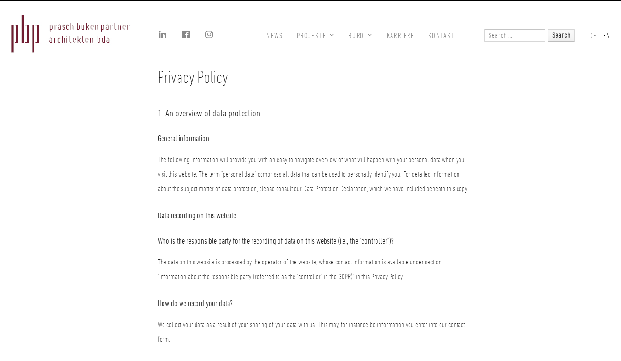

--- FILE ---
content_type: text/html; charset=UTF-8
request_url: https://pbp.hamburg/en/privacy-policy-2/
body_size: 16881
content:
<!DOCTYPE html>
<html lang="en-US" class="">
<head>
<meta charset="UTF-8" />
<meta name="viewport" content="width=device-width, initial-scale=1, maximum-scale=1, user-scalable=no" />
<meta http-equiv="X-UA-Compatible" content="IE=Edge,chrome=1">
<title>Privacy Policy - pbp.architekten</title>
<link rel="profile" href="http://gmpg.org/xfn/11" />
<link rel="pingback" href="https://pbp.hamburg/xmlrpc.php" />
  <!--
<link href="https://fonts.googleapis.com/css?family=Merriweather" rel="stylesheet" type="text/css">

    <link href="https://fonts.googleapis.com/css?family=Lato:300,400,700" rel="stylesheet" type="text/css">
  -->
<!--[if lt IE 9]>
<script src="https://pbp.hamburg/wp-content/themes/fluxus/js/html5.js" type="text/javascript"></script>
<link rel="stylesheet" href="https://pbp.hamburg/wp-content/themes/fluxus/css/ie.css" type="text/css" media="all" />
<script type="text/javascript">window.oldie = true;</script>
<![endif]-->
<meta name='robots' content='index, follow, max-image-preview:large, max-snippet:-1, max-video-preview:-1' />
	<style>img:is([sizes="auto" i], [sizes^="auto," i]) { contain-intrinsic-size: 3000px 1500px }</style>
	
	<!-- This site is optimized with the Yoast SEO plugin v25.2 - https://yoast.com/wordpress/plugins/seo/ -->
	<link rel="canonical" href="https://pbp.hamburg/privacy-policy-2/" />
	<meta property="og:locale" content="en_US" />
	<meta property="og:type" content="article" />
	<meta property="og:title" content="Privacy Policy - pbp.architekten" />
	<meta property="og:description" content="1. An overview of data protection General information The following information will provide you with an easy to navigate overview of what will happen with your personal data when you visit this website. The term “personal data” comprises all data that can be used to personally identify you. For detailed &hellip;more" />
	<meta property="og:url" content="https://pbp.hamburg/en/privacy-policy-2/" />
	<meta property="og:site_name" content="pbp.architekten" />
	<meta property="article:modified_time" content="2023-04-04T14:33:09+00:00" />
	<meta name="twitter:label1" content="Est. reading time" />
	<meta name="twitter:data1" content="24 minutes" />
	<script type="application/ld+json" class="yoast-schema-graph">{"@context":"https://schema.org","@graph":[{"@type":"WebPage","@id":"https://pbp.hamburg/en/privacy-policy-2/","url":"https://pbp.hamburg/en/privacy-policy-2/","name":"Privacy Policy - pbp.architekten","isPartOf":{"@id":"https://pbp.hamburg/#website"},"datePublished":"2023-04-04T14:29:42+00:00","dateModified":"2023-04-04T14:33:09+00:00","breadcrumb":{"@id":"https://pbp.hamburg/en/privacy-policy-2/#breadcrumb"},"inLanguage":"en-US","potentialAction":[{"@type":"ReadAction","target":["https://pbp.hamburg/en/privacy-policy-2/"]}]},{"@type":"BreadcrumbList","@id":"https://pbp.hamburg/en/privacy-policy-2/#breadcrumb","itemListElement":[{"@type":"ListItem","position":1,"name":"Home","item":"https://pbp.hamburg/en/1276-2/"},{"@type":"ListItem","position":2,"name":"Privacy Policy"}]},{"@type":"WebSite","@id":"https://pbp.hamburg/#website","url":"https://pbp.hamburg/","name":"pbp.architekten","description":"","potentialAction":[{"@type":"SearchAction","target":{"@type":"EntryPoint","urlTemplate":"https://pbp.hamburg/?s={search_term_string}"},"query-input":{"@type":"PropertyValueSpecification","valueRequired":true,"valueName":"search_term_string"}}],"inLanguage":"en-US"}]}</script>
	<!-- / Yoast SEO plugin. -->


<link rel="alternate" type="application/rss+xml" title="pbp.architekten &raquo; Feed" href="https://pbp.hamburg/en/feed/" />
<link rel="alternate" type="application/rss+xml" title="pbp.architekten &raquo; Comments Feed" href="https://pbp.hamburg/en/comments/feed/" />
<script type="text/javascript">
/* <![CDATA[ */
window._wpemojiSettings = {"baseUrl":"https:\/\/s.w.org\/images\/core\/emoji\/15.0.3\/72x72\/","ext":".png","svgUrl":"https:\/\/s.w.org\/images\/core\/emoji\/15.0.3\/svg\/","svgExt":".svg","source":{"concatemoji":"https:\/\/pbp.hamburg\/wp-includes\/js\/wp-emoji-release.min.js?ver=6.7.4"}};
/*! This file is auto-generated */
!function(i,n){var o,s,e;function c(e){try{var t={supportTests:e,timestamp:(new Date).valueOf()};sessionStorage.setItem(o,JSON.stringify(t))}catch(e){}}function p(e,t,n){e.clearRect(0,0,e.canvas.width,e.canvas.height),e.fillText(t,0,0);var t=new Uint32Array(e.getImageData(0,0,e.canvas.width,e.canvas.height).data),r=(e.clearRect(0,0,e.canvas.width,e.canvas.height),e.fillText(n,0,0),new Uint32Array(e.getImageData(0,0,e.canvas.width,e.canvas.height).data));return t.every(function(e,t){return e===r[t]})}function u(e,t,n){switch(t){case"flag":return n(e,"\ud83c\udff3\ufe0f\u200d\u26a7\ufe0f","\ud83c\udff3\ufe0f\u200b\u26a7\ufe0f")?!1:!n(e,"\ud83c\uddfa\ud83c\uddf3","\ud83c\uddfa\u200b\ud83c\uddf3")&&!n(e,"\ud83c\udff4\udb40\udc67\udb40\udc62\udb40\udc65\udb40\udc6e\udb40\udc67\udb40\udc7f","\ud83c\udff4\u200b\udb40\udc67\u200b\udb40\udc62\u200b\udb40\udc65\u200b\udb40\udc6e\u200b\udb40\udc67\u200b\udb40\udc7f");case"emoji":return!n(e,"\ud83d\udc26\u200d\u2b1b","\ud83d\udc26\u200b\u2b1b")}return!1}function f(e,t,n){var r="undefined"!=typeof WorkerGlobalScope&&self instanceof WorkerGlobalScope?new OffscreenCanvas(300,150):i.createElement("canvas"),a=r.getContext("2d",{willReadFrequently:!0}),o=(a.textBaseline="top",a.font="600 32px Arial",{});return e.forEach(function(e){o[e]=t(a,e,n)}),o}function t(e){var t=i.createElement("script");t.src=e,t.defer=!0,i.head.appendChild(t)}"undefined"!=typeof Promise&&(o="wpEmojiSettingsSupports",s=["flag","emoji"],n.supports={everything:!0,everythingExceptFlag:!0},e=new Promise(function(e){i.addEventListener("DOMContentLoaded",e,{once:!0})}),new Promise(function(t){var n=function(){try{var e=JSON.parse(sessionStorage.getItem(o));if("object"==typeof e&&"number"==typeof e.timestamp&&(new Date).valueOf()<e.timestamp+604800&&"object"==typeof e.supportTests)return e.supportTests}catch(e){}return null}();if(!n){if("undefined"!=typeof Worker&&"undefined"!=typeof OffscreenCanvas&&"undefined"!=typeof URL&&URL.createObjectURL&&"undefined"!=typeof Blob)try{var e="postMessage("+f.toString()+"("+[JSON.stringify(s),u.toString(),p.toString()].join(",")+"));",r=new Blob([e],{type:"text/javascript"}),a=new Worker(URL.createObjectURL(r),{name:"wpTestEmojiSupports"});return void(a.onmessage=function(e){c(n=e.data),a.terminate(),t(n)})}catch(e){}c(n=f(s,u,p))}t(n)}).then(function(e){for(var t in e)n.supports[t]=e[t],n.supports.everything=n.supports.everything&&n.supports[t],"flag"!==t&&(n.supports.everythingExceptFlag=n.supports.everythingExceptFlag&&n.supports[t]);n.supports.everythingExceptFlag=n.supports.everythingExceptFlag&&!n.supports.flag,n.DOMReady=!1,n.readyCallback=function(){n.DOMReady=!0}}).then(function(){return e}).then(function(){var e;n.supports.everything||(n.readyCallback(),(e=n.source||{}).concatemoji?t(e.concatemoji):e.wpemoji&&e.twemoji&&(t(e.twemoji),t(e.wpemoji)))}))}((window,document),window._wpemojiSettings);
/* ]]> */
</script>
<style id='wp-emoji-styles-inline-css' type='text/css'>

	img.wp-smiley, img.emoji {
		display: inline !important;
		border: none !important;
		box-shadow: none !important;
		height: 1em !important;
		width: 1em !important;
		margin: 0 0.07em !important;
		vertical-align: -0.1em !important;
		background: none !important;
		padding: 0 !important;
	}
</style>
<link rel='stylesheet' id='wp-block-library-css' href='https://pbp.hamburg/wp-includes/css/dist/block-library/style.min.css?ver=6.7.4' type='text/css' media='all' />
<style id='classic-theme-styles-inline-css' type='text/css'>
/*! This file is auto-generated */
.wp-block-button__link{color:#fff;background-color:#32373c;border-radius:9999px;box-shadow:none;text-decoration:none;padding:calc(.667em + 2px) calc(1.333em + 2px);font-size:1.125em}.wp-block-file__button{background:#32373c;color:#fff;text-decoration:none}
</style>
<style id='global-styles-inline-css' type='text/css'>
:root{--wp--preset--aspect-ratio--square: 1;--wp--preset--aspect-ratio--4-3: 4/3;--wp--preset--aspect-ratio--3-4: 3/4;--wp--preset--aspect-ratio--3-2: 3/2;--wp--preset--aspect-ratio--2-3: 2/3;--wp--preset--aspect-ratio--16-9: 16/9;--wp--preset--aspect-ratio--9-16: 9/16;--wp--preset--color--black: #000000;--wp--preset--color--cyan-bluish-gray: #abb8c3;--wp--preset--color--white: #ffffff;--wp--preset--color--pale-pink: #f78da7;--wp--preset--color--vivid-red: #cf2e2e;--wp--preset--color--luminous-vivid-orange: #ff6900;--wp--preset--color--luminous-vivid-amber: #fcb900;--wp--preset--color--light-green-cyan: #7bdcb5;--wp--preset--color--vivid-green-cyan: #00d084;--wp--preset--color--pale-cyan-blue: #8ed1fc;--wp--preset--color--vivid-cyan-blue: #0693e3;--wp--preset--color--vivid-purple: #9b51e0;--wp--preset--gradient--vivid-cyan-blue-to-vivid-purple: linear-gradient(135deg,rgba(6,147,227,1) 0%,rgb(155,81,224) 100%);--wp--preset--gradient--light-green-cyan-to-vivid-green-cyan: linear-gradient(135deg,rgb(122,220,180) 0%,rgb(0,208,130) 100%);--wp--preset--gradient--luminous-vivid-amber-to-luminous-vivid-orange: linear-gradient(135deg,rgba(252,185,0,1) 0%,rgba(255,105,0,1) 100%);--wp--preset--gradient--luminous-vivid-orange-to-vivid-red: linear-gradient(135deg,rgba(255,105,0,1) 0%,rgb(207,46,46) 100%);--wp--preset--gradient--very-light-gray-to-cyan-bluish-gray: linear-gradient(135deg,rgb(238,238,238) 0%,rgb(169,184,195) 100%);--wp--preset--gradient--cool-to-warm-spectrum: linear-gradient(135deg,rgb(74,234,220) 0%,rgb(151,120,209) 20%,rgb(207,42,186) 40%,rgb(238,44,130) 60%,rgb(251,105,98) 80%,rgb(254,248,76) 100%);--wp--preset--gradient--blush-light-purple: linear-gradient(135deg,rgb(255,206,236) 0%,rgb(152,150,240) 100%);--wp--preset--gradient--blush-bordeaux: linear-gradient(135deg,rgb(254,205,165) 0%,rgb(254,45,45) 50%,rgb(107,0,62) 100%);--wp--preset--gradient--luminous-dusk: linear-gradient(135deg,rgb(255,203,112) 0%,rgb(199,81,192) 50%,rgb(65,88,208) 100%);--wp--preset--gradient--pale-ocean: linear-gradient(135deg,rgb(255,245,203) 0%,rgb(182,227,212) 50%,rgb(51,167,181) 100%);--wp--preset--gradient--electric-grass: linear-gradient(135deg,rgb(202,248,128) 0%,rgb(113,206,126) 100%);--wp--preset--gradient--midnight: linear-gradient(135deg,rgb(2,3,129) 0%,rgb(40,116,252) 100%);--wp--preset--font-size--small: 13px;--wp--preset--font-size--medium: 20px;--wp--preset--font-size--large: 36px;--wp--preset--font-size--x-large: 42px;--wp--preset--spacing--20: 0.44rem;--wp--preset--spacing--30: 0.67rem;--wp--preset--spacing--40: 1rem;--wp--preset--spacing--50: 1.5rem;--wp--preset--spacing--60: 2.25rem;--wp--preset--spacing--70: 3.38rem;--wp--preset--spacing--80: 5.06rem;--wp--preset--shadow--natural: 6px 6px 9px rgba(0, 0, 0, 0.2);--wp--preset--shadow--deep: 12px 12px 50px rgba(0, 0, 0, 0.4);--wp--preset--shadow--sharp: 6px 6px 0px rgba(0, 0, 0, 0.2);--wp--preset--shadow--outlined: 6px 6px 0px -3px rgba(255, 255, 255, 1), 6px 6px rgba(0, 0, 0, 1);--wp--preset--shadow--crisp: 6px 6px 0px rgba(0, 0, 0, 1);}:where(.is-layout-flex){gap: 0.5em;}:where(.is-layout-grid){gap: 0.5em;}body .is-layout-flex{display: flex;}.is-layout-flex{flex-wrap: wrap;align-items: center;}.is-layout-flex > :is(*, div){margin: 0;}body .is-layout-grid{display: grid;}.is-layout-grid > :is(*, div){margin: 0;}:where(.wp-block-columns.is-layout-flex){gap: 2em;}:where(.wp-block-columns.is-layout-grid){gap: 2em;}:where(.wp-block-post-template.is-layout-flex){gap: 1.25em;}:where(.wp-block-post-template.is-layout-grid){gap: 1.25em;}.has-black-color{color: var(--wp--preset--color--black) !important;}.has-cyan-bluish-gray-color{color: var(--wp--preset--color--cyan-bluish-gray) !important;}.has-white-color{color: var(--wp--preset--color--white) !important;}.has-pale-pink-color{color: var(--wp--preset--color--pale-pink) !important;}.has-vivid-red-color{color: var(--wp--preset--color--vivid-red) !important;}.has-luminous-vivid-orange-color{color: var(--wp--preset--color--luminous-vivid-orange) !important;}.has-luminous-vivid-amber-color{color: var(--wp--preset--color--luminous-vivid-amber) !important;}.has-light-green-cyan-color{color: var(--wp--preset--color--light-green-cyan) !important;}.has-vivid-green-cyan-color{color: var(--wp--preset--color--vivid-green-cyan) !important;}.has-pale-cyan-blue-color{color: var(--wp--preset--color--pale-cyan-blue) !important;}.has-vivid-cyan-blue-color{color: var(--wp--preset--color--vivid-cyan-blue) !important;}.has-vivid-purple-color{color: var(--wp--preset--color--vivid-purple) !important;}.has-black-background-color{background-color: var(--wp--preset--color--black) !important;}.has-cyan-bluish-gray-background-color{background-color: var(--wp--preset--color--cyan-bluish-gray) !important;}.has-white-background-color{background-color: var(--wp--preset--color--white) !important;}.has-pale-pink-background-color{background-color: var(--wp--preset--color--pale-pink) !important;}.has-vivid-red-background-color{background-color: var(--wp--preset--color--vivid-red) !important;}.has-luminous-vivid-orange-background-color{background-color: var(--wp--preset--color--luminous-vivid-orange) !important;}.has-luminous-vivid-amber-background-color{background-color: var(--wp--preset--color--luminous-vivid-amber) !important;}.has-light-green-cyan-background-color{background-color: var(--wp--preset--color--light-green-cyan) !important;}.has-vivid-green-cyan-background-color{background-color: var(--wp--preset--color--vivid-green-cyan) !important;}.has-pale-cyan-blue-background-color{background-color: var(--wp--preset--color--pale-cyan-blue) !important;}.has-vivid-cyan-blue-background-color{background-color: var(--wp--preset--color--vivid-cyan-blue) !important;}.has-vivid-purple-background-color{background-color: var(--wp--preset--color--vivid-purple) !important;}.has-black-border-color{border-color: var(--wp--preset--color--black) !important;}.has-cyan-bluish-gray-border-color{border-color: var(--wp--preset--color--cyan-bluish-gray) !important;}.has-white-border-color{border-color: var(--wp--preset--color--white) !important;}.has-pale-pink-border-color{border-color: var(--wp--preset--color--pale-pink) !important;}.has-vivid-red-border-color{border-color: var(--wp--preset--color--vivid-red) !important;}.has-luminous-vivid-orange-border-color{border-color: var(--wp--preset--color--luminous-vivid-orange) !important;}.has-luminous-vivid-amber-border-color{border-color: var(--wp--preset--color--luminous-vivid-amber) !important;}.has-light-green-cyan-border-color{border-color: var(--wp--preset--color--light-green-cyan) !important;}.has-vivid-green-cyan-border-color{border-color: var(--wp--preset--color--vivid-green-cyan) !important;}.has-pale-cyan-blue-border-color{border-color: var(--wp--preset--color--pale-cyan-blue) !important;}.has-vivid-cyan-blue-border-color{border-color: var(--wp--preset--color--vivid-cyan-blue) !important;}.has-vivid-purple-border-color{border-color: var(--wp--preset--color--vivid-purple) !important;}.has-vivid-cyan-blue-to-vivid-purple-gradient-background{background: var(--wp--preset--gradient--vivid-cyan-blue-to-vivid-purple) !important;}.has-light-green-cyan-to-vivid-green-cyan-gradient-background{background: var(--wp--preset--gradient--light-green-cyan-to-vivid-green-cyan) !important;}.has-luminous-vivid-amber-to-luminous-vivid-orange-gradient-background{background: var(--wp--preset--gradient--luminous-vivid-amber-to-luminous-vivid-orange) !important;}.has-luminous-vivid-orange-to-vivid-red-gradient-background{background: var(--wp--preset--gradient--luminous-vivid-orange-to-vivid-red) !important;}.has-very-light-gray-to-cyan-bluish-gray-gradient-background{background: var(--wp--preset--gradient--very-light-gray-to-cyan-bluish-gray) !important;}.has-cool-to-warm-spectrum-gradient-background{background: var(--wp--preset--gradient--cool-to-warm-spectrum) !important;}.has-blush-light-purple-gradient-background{background: var(--wp--preset--gradient--blush-light-purple) !important;}.has-blush-bordeaux-gradient-background{background: var(--wp--preset--gradient--blush-bordeaux) !important;}.has-luminous-dusk-gradient-background{background: var(--wp--preset--gradient--luminous-dusk) !important;}.has-pale-ocean-gradient-background{background: var(--wp--preset--gradient--pale-ocean) !important;}.has-electric-grass-gradient-background{background: var(--wp--preset--gradient--electric-grass) !important;}.has-midnight-gradient-background{background: var(--wp--preset--gradient--midnight) !important;}.has-small-font-size{font-size: var(--wp--preset--font-size--small) !important;}.has-medium-font-size{font-size: var(--wp--preset--font-size--medium) !important;}.has-large-font-size{font-size: var(--wp--preset--font-size--large) !important;}.has-x-large-font-size{font-size: var(--wp--preset--font-size--x-large) !important;}
:where(.wp-block-post-template.is-layout-flex){gap: 1.25em;}:where(.wp-block-post-template.is-layout-grid){gap: 1.25em;}
:where(.wp-block-columns.is-layout-flex){gap: 2em;}:where(.wp-block-columns.is-layout-grid){gap: 2em;}
:root :where(.wp-block-pullquote){font-size: 1.5em;line-height: 1.6;}
</style>
<link rel='stylesheet' id='contact-form-7-css' href='https://pbp.hamburg/wp-content/plugins/contact-form-7/includes/css/styles.css?ver=6.0.6' type='text/css' media='all' />
<link rel='stylesheet' id='menu-image-css' href='https://pbp.hamburg/wp-content/plugins/menu-image/includes/css/menu-image.css?ver=3.12' type='text/css' media='all' />
<link rel='stylesheet' id='dashicons-css' href='https://pbp.hamburg/wp-includes/css/dashicons.min.css?ver=6.7.4' type='text/css' media='all' />
<link rel='stylesheet' id='fluxus-global-css' href='https://pbp.hamburg/wp-content/themes/fluxus/css/global.css?ver=1.4' type='text/css' media='all' />
<link rel='stylesheet' id='fluxus-grid-css' href='https://pbp.hamburg/wp-content/themes/fluxus/css/grid.css?ver=1.4' type='text/css' media='all' />
<link rel='stylesheet' id='fontello-icons-css' href='https://pbp.hamburg/wp-content/themes/fluxus/css/fontello.css?ver=1.4' type='text/css' media='all' />
<link rel='stylesheet' id='style-css' href='https://pbp.hamburg/wp-content/themes/fluxus/style.css?ver=1.4' type='text/css' media='all' />
<link rel='stylesheet' id='fluxus-responsive-css' href='https://pbp.hamburg/wp-content/themes/fluxus/css/responsive.css?ver=1.4' type='text/css' media='all' />
<link rel='stylesheet' id='fluxus-skin-css' href='https://pbp.hamburg/wp-content/themes/fluxus/css/skins/light.css?ver=1.4' type='text/css' media='all' />
<link rel='stylesheet' id='fluxus-customizer-css' href='https://pbp.hamburg/wp-content/uploads/fluxus-customize.css?ver=20241115103723' type='text/css' media='all' />
<link rel='stylesheet' id='fluxus-user-css' href='https://pbp.hamburg/wp-content/themes/fluxus/user.css?ver=1.4' type='text/css' media='all' />
<script type="text/javascript" src="https://pbp.hamburg/wp-includes/js/jquery/jquery.min.js?ver=3.7.1" id="jquery-core-js"></script>
<script type="text/javascript" src="https://pbp.hamburg/wp-includes/js/jquery/jquery-migrate.min.js?ver=3.4.1" id="jquery-migrate-js"></script>
<link rel="https://api.w.org/" href="https://pbp.hamburg/wp-json/" /><link rel="alternate" title="JSON" type="application/json" href="https://pbp.hamburg/wp-json/wp/v2/pages/8733" /><link rel="EditURI" type="application/rsd+xml" title="RSD" href="https://pbp.hamburg/xmlrpc.php?rsd" />
<meta name="generator" content="WordPress 6.7.4" />
<link rel='shortlink' href='https://pbp.hamburg/en/?p=8733' />
<link rel="alternate" title="oEmbed (JSON)" type="application/json+oembed" href="https://pbp.hamburg/wp-json/oembed/1.0/embed?url=https%3A%2F%2Fpbp.hamburg%2Fen%2Fprivacy-policy-2%2F" />
<link rel="alternate" title="oEmbed (XML)" type="text/xml+oembed" href="https://pbp.hamburg/wp-json/oembed/1.0/embed?url=https%3A%2F%2Fpbp.hamburg%2Fen%2Fprivacy-policy-2%2F&#038;format=xml" />
<meta name="generator" content="WPML ver:4.2.6 stt:1,3;" />
<link rel='shortcut icon' href='https://pbp.hamburg/wp-content/uploads/2021/04/pbp_Logo-favicon-2.png' />
		<style type="text/css" id="wp-custom-css">
			@media screen and (min-width: 640px) {
.ctrl-columns {
  display: flex;
}

.ctrl-column {
  padding-right: 50px;
}
}		</style>
		</head>

<body class="page-template-default page page-id-8733">

<div id="page-wrapper">

  <header id="header" class="clearfix">
    <hgroup>
      <h1 class="site-title">
        <a href="https://pbp.hamburg/en/" title="pbp.architekten" rel="home">
            <img class="logo" src="https://pbp.hamburg/wp-content/uploads/2021/04/pbp_Logo.jpg" alt="" width="260" height="98"  />
            <img class="logo-retina" src="https://pbp.hamburg/wp-content/uploads/2021/04/pbp_Logo-1.png" alt="" width="271" height="102"  />        </a>
      </h1>
          </hgroup>

    <div class="site-navigation" data-image="">
      <nav class="primary-navigation"><ul id="menu-social-media" class="menu"><li id="menu-item-10077" class="menu-item menu-item-type-custom menu-item-object-custom menu-item-10077"><a href="https://www.linkedin.com/company/pbp-architekten"><span class="menu-image-title-hide menu-image-title">LINKEDIN</span><span class="dashicons dashicons-linkedin hide-menu-image-icons"></span></a></li>
<li id="menu-item-10078" class="menu-item menu-item-type-custom menu-item-object-custom menu-item-10078"><a href="https://www.facebook.com/pbparchitekten"><span class="menu-image-title-hide menu-image-title">FACEBOOK</span><span class="dashicons dashicons-facebook hide-menu-image-icons"></span></a></li>
<li id="menu-item-10079" class="menu-item menu-item-type-custom menu-item-object-custom menu-item-10079"><a href="https://www.instagram.com/prasch_buken_partner_bda/"><span class="menu-image-title-hide menu-image-title">INSTAGRAM</span><span class="dashicons dashicons-instagram hide-menu-image-icons"></span></a></li>
</ul></nav>      <div class="secondary-navigation">
        <ul id="menu-language" class="menu">
                    <li id="menu-item-lang-de" class="menu-item menu-item-type-taxonomy">
            <a href="https://pbp.hamburg/en/datenschutzerklaerung/">DE</a>
          </li>
                    <li id="menu-item-lang-en" class="menu-item menu-item-type-taxonomy language-active">
            <a href="https://pbp.hamburg/en/privacy-policy-2/">EN</a>
          </li>
                  </ul>
      </div>
      <form method="get" id="searchform" action="https://pbp.hamburg/en/" role="search">
	<label for="s" class="assistive-text">Search</label>
	<input type="text" class="field" name="s" value="" id="s" placeholder="Search &hellip;" />
	<input type="submit" class="submit" name="submit" id="searchsubmit" value="Search" />
</form><nav class="secondary-navigation"><ul id="menu-main-menu" class="menu"><li id="menu-item-10258" class="menu-item menu-item-type-post_type menu-item-object-page menu-item-10258"><a href="https://pbp.hamburg/en/news-3/">News</a></li>
<li id="menu-item-1748" class="menu-item menu-item-type-taxonomy menu-item-object-fluxus-project-type menu-item-has-children has-children menu-item-1748"><a href="https://pbp.hamburg/en/1276-2-2/alle-de-en/">PROJEKTE</a>
<ul class="sub-menu">
	<li id="menu-item-1747" class="menu-item menu-item-type-taxonomy menu-item-object-fluxus-project-type menu-item-1747"><a href="https://pbp.hamburg/en/1276-2-2/alle-de-en/">ALLE PROJEKTE</a></li>
	<li id="menu-item-1420" class="menu-item menu-item-type-taxonomy menu-item-object-fluxus-project-type menu-item-has-children has-children menu-item-1420"><a href="https://pbp.hamburg/en/1276-2-2/wohnen-en/">WOHNEN</a>
	<ul class="sub-menu">
		<li id="menu-item-7131" class="menu-item menu-item-type-taxonomy menu-item-object-fluxus-project-type menu-item-7131"><a href="https://pbp.hamburg/en/1276-2-2/alle-wohnprojekte-en/">ALLE WOHNPROJEKTE</a></li>
		<li id="menu-item-6852" class="menu-item menu-item-type-taxonomy menu-item-object-fluxus-project-type menu-item-6852"><a href="https://pbp.hamburg/1276-2-2/gefoerdertes-wohnen/">GEFÖRDERTES WOHNEN</a></li>
		<li id="menu-item-6854" class="menu-item menu-item-type-taxonomy menu-item-object-fluxus-project-type menu-item-6854"><a href="https://pbp.hamburg/1276-2-2/seniorenwohnen/">SENIORENWOHNEN</a></li>
		<li id="menu-item-6855" class="menu-item menu-item-type-taxonomy menu-item-object-fluxus-project-type menu-item-6855"><a href="https://pbp.hamburg/en/1276-2/wohnheim-en/">WOHNHEIM</a></li>
		<li id="menu-item-6853" class="menu-item menu-item-type-taxonomy menu-item-object-fluxus-project-type menu-item-6853"><a href="https://pbp.hamburg/1276-2-2/mixed-use/">MIXED-USE</a></li>
	</ul>
</li>
	<li id="menu-item-1668" class="menu-item menu-item-type-taxonomy menu-item-object-fluxus-project-type menu-item-1668"><a href="https://pbp.hamburg/en/1276-2-2/hotels-en/">HOTEL</a></li>
	<li id="menu-item-1667" class="menu-item menu-item-type-taxonomy menu-item-object-fluxus-project-type menu-item-1667"><a href="https://pbp.hamburg/en/1276-2-2/buerohaeuser-en/">BÜROHÄUSER</a></li>
	<li id="menu-item-2449" class="menu-item menu-item-type-taxonomy menu-item-object-fluxus-project-type menu-item-2449"><a href="https://pbp.hamburg/en/1276-2/kultur-freizeit-de-de-en/">KULTUR + BILDUNG</a></li>
	<li id="menu-item-1421" class="menu-item menu-item-type-taxonomy menu-item-object-fluxus-project-type menu-item-1421"><a href="https://pbp.hamburg/en/1276-2/staedtebau-en/">STÄDTEBAU</a></li>
	<li id="menu-item-2285" class="menu-item menu-item-type-taxonomy menu-item-object-fluxus-project-type menu-item-2285"><a href="https://pbp.hamburg/en/1276-2/einzelhandel-geschaeftshaeuser-en/">EINZELHANDEL / GESCHÄFTSHÄUSER</a></li>
	<li id="menu-item-2068" class="menu-item menu-item-type-taxonomy menu-item-object-fluxus-project-type menu-item-2068"><a href="https://pbp.hamburg/en/1276-2-2/wettbewerbe-en/">WETTBEWERBE</a></li>
	<li id="menu-item-6623" class="menu-item menu-item-type-taxonomy menu-item-object-fluxus-project-type menu-item-has-children has-children menu-item-6623"><a href="https://pbp.hamburg/en/1276-2/nachhaltiges-bauen-en/">Nachhaltiges Bauen</a>
	<ul class="sub-menu">
		<li id="menu-item-7163" class="menu-item menu-item-type-taxonomy menu-item-object-fluxus-project-type menu-item-7163"><a href="https://pbp.hamburg/en/1276-2-2/alle-nachhaltigen-projekte-en/">ALLE NACHHALTIGEN PROJEKTE</a></li>
		<li id="menu-item-6618" class="menu-item menu-item-type-taxonomy menu-item-object-fluxus-project-type menu-item-6618"><a href="https://pbp.hamburg/en/1276-2-2/bestandsimmobilien-en/">BESTANDSIMMOBILIEN</a></li>
		<li id="menu-item-6619" class="menu-item menu-item-type-taxonomy menu-item-object-fluxus-project-type menu-item-6619"><a href="https://pbp.hamburg/en/1276-2/denkmalschutz-en/">DENKMALSCHUTZ</a></li>
		<li id="menu-item-6620" class="menu-item menu-item-type-taxonomy menu-item-object-fluxus-project-type menu-item-6620"><a href="https://pbp.hamburg/1276-2-2/enegetische-sanierung/">ENERGETISCHE SANIERUNG</a></li>
		<li id="menu-item-6621" class="menu-item menu-item-type-taxonomy menu-item-object-fluxus-project-type menu-item-6621"><a href="https://pbp.hamburg/1276-2-2/holzbau-hybridbau/">HOLZBAU / HYBRIDBAU</a></li>
	</ul>
</li>
</ul>
</li>
<li id="menu-item-1433" class="menu-item menu-item-type-post_type menu-item-object-page menu-item-has-children has-children menu-item-1433"><a href="https://pbp.hamburg/en/about/">BÜRO</a>
<ul class="sub-menu">
	<li id="menu-item-1749" class="menu-item menu-item-type-post_type menu-item-object-page menu-item-1749"><a href="https://pbp.hamburg/en/about/">Profil</a></li>
	<li id="menu-item-7372" class="menu-item menu-item-type-post_type menu-item-object-page menu-item-has-children has-children menu-item-7372"><a href="https://pbp.hamburg/en/bim-building-information-modeling/">Leistungen</a>
	<ul class="sub-menu">
		<li id="menu-item-8377" class="menu-item menu-item-type-post_type menu-item-object-page menu-item-8377"><a href="https://pbp.hamburg/en/bim-building-information-modeling-2/">BIM (Building Information Modeling)</a></li>
		<li id="menu-item-8378" class="menu-item menu-item-type-post_type menu-item-object-page menu-item-8378"><a href="https://pbp.hamburg/en/nachhaltiges_bauen/">Nachhaltiges Bauen</a></li>
	</ul>
</li>
	<li id="menu-item-1430" class="menu-item menu-item-type-post_type menu-item-object-page menu-item-1430"><a href="https://pbp.hamburg/en/partner/">Partner</a></li>
	<li id="menu-item-3515" class="menu-item menu-item-type-post_type menu-item-object-page menu-item-3515"><a href="https://pbp.hamburg/en/team/">Team</a></li>
	<li id="menu-item-7718" class="menu-item menu-item-type-post_type menu-item-object-page menu-item-7718"><a href="https://pbp.hamburg/en/profil/publikationen/">Publikationen</a></li>
</ul>
</li>
<li id="menu-item-5834" class="menu-item menu-item-type-post_type menu-item-object-page menu-item-5834"><a href="https://pbp.hamburg/en/karriere/">Karriere</a></li>
<li id="menu-item-8646" class="menu-item menu-item-type-post_type menu-item-object-page menu-item-8646"><a href="https://pbp.hamburg/en/kontakt/">Kontakt</a></li>
</ul></nav>    </div>
  </header>
  <div id="main" class="site site-with-sidebar">
    <div id="content" class="site-content"><article id="post-8733" class="post-8733 page type-page status-publish hentry post-without-featured-image">
	<header class="entry-header">
		  <h1 class="entry-title">Privacy Policy</h1>	</header>

	<div class="entry-content">
        
<h2 class="wp-block-heading">1. An overview of data protection</h2>



<h3 class="wp-block-heading">General information</h3>



<p>The following information will provide you with an easy to navigate overview of what will happen with your personal data when you visit this website. The term “personal data” comprises all data that can be used to personally identify you. For detailed information about the subject matter of data protection, please consult our Data Protection Declaration, which we have included beneath this copy.</p>



<h3 class="wp-block-heading">Data recording on this website</h3>



<h3 class="wp-block-heading">Who is the responsible party for the recording of data on this website (i.e., the “controller”)?</h3>



<p>The data on this website is processed by the operator of the website, whose contact information is available under section “Information about the responsible party (referred to as the “controller” in the GDPR)” in this Privacy Policy.</p>



<h3 class="wp-block-heading">How do we record your data?</h3>



<p>We collect your data as a result of your sharing of your data with us. This may, for instance be information you enter into our contact form.</p>



<p>Other data shall be recorded by our IT systems automatically or after you consent to its recording during your website visit. This data comprises primarily technical information (e.g., web browser, operating system, or time the site was accessed). This information is recorded automatically when you access this website.</p>



<h3 class="wp-block-heading">What are the purposes we use your data for?</h3>



<p>A portion of the information is generated to guarantee the error free provision of the website. Other data may be used to analyze your user patterns.</p>



<h3 class="wp-block-heading">What rights do you have as far as your information is concerned?</h3>



<p>You have the right to receive information about the source, recipients, and purposes of your archived personal data at any time without having to pay a fee for such disclosures. You also have the right to demand that your data are rectified or eradicated. If you have consented to data processing, you have the option to revoke this consent at any time, which shall affect all future data processing. Moreover, you have the right to demand that the processing of your data be restricted under certain circumstances. Furthermore, you have the right to log a complaint with the competent supervising agency.</p>



<p>Please do not hesitate to contact us at any time if you have questions about this or any other data protection related issues.</p>



<h2 class="wp-block-heading">2. Hosting</h2>



<p>We are hosting the content of our website at the following provider:</p>



<h3 class="wp-block-heading">Strato</h3>



<p>The provider is Strato AG, Otto-Ostrowski-Straße 7, 10249 Berlin (hereinafter referred to as “Strato”). When you visit our website, Strato records various logfiles, including your IP addresses.</p>



<p>For more information, please consult the Strato Data Privacy Policy: <a href="https://www.strato.de/datenschutz/" target="_blank" rel="noreferrer noopener">https://www.strato.de/datenschutz/</a>.</p>



<p>Strato is used on the basis of Art. 6(1)(f) GDPR. We have a legitimate interest in a depiction of our website that is as reliable as possible. If appropriate consent has been obtained, the processing is carried out exclusively on the basis of Art. 6(1)(a) GDPR and § 25 (1) TTDSG, insofar the consent includes the storage of cookies or the access to information in the user’s end device (e.g., device fingerprinting) within the meaning of the TTDSG. This consent can be revoked at any time.</p>



<h4 class="wp-block-heading">Data processing</h4>



<p>We have concluded a data processing agreement (DPA) for the use of the above-mentioned service. This is a contract mandated by data privacy laws that guarantees that they process personal data of our website visitors only based on our instructions and in compliance with the GDPR.</p>



<h2 class="wp-block-heading">3. General information and mandatory information</h2>



<h3 class="wp-block-heading">Data protection</h3>



<p>The operators of this website and its pages take the protection of your personal data very seriously. Hence, we handle your personal data as confidential information and in compliance with the statutory data protection regulations and this Data Protection Declaration.</p>



<p>Whenever you use this website, a variety of personal information will be collected. Personal data comprises data that can be used to personally identify you. This Data Protection Declaration explains which data we collect as well as the purposes we use this data for. It also explains how, and for which purpose the information is collected.</p>



<p>We herewith advise you that the transmission of data via the Internet (i.e., through e-mail communications) may be prone to security gaps. It is not possible to completely protect data against third-party access.</p>



<h3 class="wp-block-heading">Information about the responsible party (referred to as the “controller” in the GDPR)</h3>



<p>The data processing controller on this website is:</p>



<p>prasch buken partner architekten partG mbB<br>vertreten durch die Partner<br>Dipl.-Ing. Architekt Alf M. Prasch<br>Dipl.-Ing. Architekt Frank Buken<br>Dipl.-Ing. Architekt Nel Sebastian Bertram<br>Große Elbstrasse 150<br>22767 Hamburg</p>



<p>Phone: +49 (0)40 80 900 80 80<br>E-mail: info@pbp.hamburg</p>



<p>The controller is the natural person or legal entity that single-handedly or jointly with others makes decisions as to the purposes of and resources for the processing of personal data (e.g., names, e-mail addresses, etc.).</p>



<h3 class="wp-block-heading">Storage duration</h3>



<p>Unless a more specific storage period has been specified in this privacy policy, your personal data will remain with us until the purpose for which it was collected no longer applies. If you assert a justified request for deletion or revoke your consent to data processing, your data will be deleted, unless we have other legally permissible reasons for storing your personal data (e.g., tax or commercial law retention periods); in the latter case, the deletion will take place after these reasons cease to apply.</p>



<h3 class="wp-block-heading">General information on the legal basis for the data processing on this website</h3>



<p>If you have consented to data processing, we process your personal data on the basis of Art. 6(1)(a) GDPR or Art. 9 (2)(a) GDPR, if special categories of data are processed according to Art. 9 (1) DSGVO. In the case of explicit consent to the transfer of personal data to third countries, the data processing is also based on Art. 49 (1)(a) GDPR. If you have consented to the storage of cookies or to the access to information in your end device (e.g., via device fingerprinting), the data processing is additionally based on § 25 (1) TTDSG. The consent can be revoked at any time. If your data is required for the fulfillment of a contract or for the implementation of pre-contractual measures, we process your data on the basis of Art. 6(1)(b) GDPR. Furthermore, if your data is required for the fulfillment of a legal obligation, we process it on the basis of Art. 6(1)(c) GDPR. Furthermore, the data processing may be carried out on the basis of our legitimate interest according to Art. 6(1)(f) GDPR. Information on the relevant legal basis in each individual case is provided in the following paragraphs of this privacy policy.</p>



<h3 class="wp-block-heading">Designation of a data protection officer</h3>



<p>We have appointed a data protection officer.</p>



<p>Frank Baumgarte<br>Zertifizierter Datenschutzbeauftragter (PersCert TÜV)<br>Zertifizierter Datenschutzauditor (PersCert TÜV)<br>Zertifizierter externer Datenschutzbeauftragter (PersCert TÜV)<br>Dürerstr. 14 · 40667 Meerbusch<br>Hunsrückenstr. 17 · 40213 Düsseldorf<br>https://fraba.net</p>



<p>Phone: +49 (0)2132 6858520<br>E-mail: datenschutz@pbp.hamburg</p>



<h3 class="wp-block-heading">Information on data transfer to the USA and other non-EU countries</h3>



<p>Among other things, we use tools of companies domiciled in the United States or other from a data protection perspective non-secure non-EU countries. If these tools are active, your personal data may potentially be transferred to these non-EU countries and may be processed there. We must point out that in these countries, a data protection level that is comparable to that in the EU cannot be guaranteed. For instance, U.S. enterprises are under a mandate to release personal data to the security agencies and you as the data subject do not have any litigation options to defend yourself in court. Hence, it cannot be ruled out that U.S. agencies (e.g., the Secret Service) may process, analyze, and permanently archive your personal data for surveillance purposes. We have no control over these processing activities.</p>



<h3 class="wp-block-heading">Revocation of your consent to the processing of data</h3>



<p>A wide range of data processing transactions are possible only subject to your express consent. You can also revoke at any time any consent you have already given us. This shall be without prejudice to the lawfulness of any data collection that occurred prior to your revocation.</p>



<h3 class="wp-block-heading">Right to object to the collection of data in special cases; right to object to direct advertising (Art. 21 GDPR)</h3>



<p>IN THE EVENT THAT DATA ARE PROCESSED ON THE BASIS OF ART. 6(1)(E) OR (F) GDPR, YOU HAVE THE RIGHT TO AT ANY TIME OBJECT TO THE PROCESSING OF YOUR PERSONAL DATA BASED ON GROUNDS ARISING FROM YOUR UNIQUE SITUATION. THIS ALSO APPLIES TO ANY PROFILING BASED ON THESE PROVISIONS. TO DETERMINE THE LEGAL BASIS, ON WHICH ANY PROCESSING OF DATA IS BASED, PLEASE CONSULT THIS DATA PROTECTION DECLARATION. IF YOU LOG AN OBJECTION, WE WILL NO LONGER PROCESS YOUR AFFECTED PERSONAL DATA, UNLESS WE ARE IN A POSITION TO PRESENT COMPELLING PROTECTION WORTHY GROUNDS FOR THE PROCESSING OF YOUR DATA, THAT OUTWEIGH YOUR INTERESTS, RIGHTS AND FREEDOMS OR IF THE PURPOSE OF THE PROCESSING IS THE CLAIMING, EXERCISING OR DEFENCE OF LEGAL ENTITLEMENTS (OBJECTION PURSUANT TO ART. 21(1) GDPR).</p>



<p>IF YOUR PERSONAL DATA IS BEING PROCESSED IN ORDER TO ENGAGE IN DIRECT ADVERTISING, YOU HAVE THE RIGHT TO OBJECT TO THE PROCESSING OF YOUR AFFECTED PERSONAL DATA FOR THE PURPOSES OF SUCH ADVERTISING AT ANY TIME. THIS ALSO APPLIES TO PROFILING TO THE EXTENT THAT IT IS AFFILIATED WITH SUCH DIRECT ADVERTISING. IF YOU OBJECT, YOUR PERSONAL DATA WILL SUBSEQUENTLY NO LONGER BE USED FOR DIRECT ADVERTISING PURPOSES (OBJECTION PURSUANT TO ART. 21(2) GDPR).</p>



<h3 class="wp-block-heading">Right to log a complaint with the competent supervisory agency</h3>



<p>In the event of violations of the GDPR, data subjects are entitled to log a complaint with a supervisory agency, in particular in the member state where they usually maintain their domicile, place of work or at the place where the alleged violation occurred. The right to log a complaint is in effect regardless of any other administrative or court proceedings available as legal recourses.</p>



<h3 class="wp-block-heading">Right to data portability</h3>



<p>You have the right to demand that we hand over any data we automatically process on the basis of your consent or in order to fulfil a contract be handed over to you or a third party in a commonly used, machine readable format. If you should demand the direct transfer of the data to another controller, this will be done only if it is technically feasible.</p>



<h3 class="wp-block-heading">Information about, rectification and eradication of data</h3>



<p>Within the scope of the applicable statutory provisions, you have the right to at any time demand information about your archived personal data, their source and recipients as well as the purpose of the processing of your data. You may also have a right to have your data rectified or eradicated. If you have questions about this subject matter or any other questions about personal data, please do not hesitate to contact us at any time.</p>



<h3 class="wp-block-heading">Right to demand processing restrictions</h3>



<p>You have the right to demand the imposition of restrictions as far as the processing of your personal data is concerned. To do so, you may contact us at any time. The right to demand restriction of processing applies in the following cases:</p>



<ul class="wp-block-list"><li>In the event that you should dispute the correctness of your data archived by us, we will usually need some time to verify this claim. During the time that this investigation is ongoing, you have the right to demand that we restrict the processing of your personal data.</li><li>If the processing of your personal data was/is conducted in an unlawful manner, you have the option to demand the restriction of the processing of your data in lieu of demanding the eradication of this data.</li><li>If we do not need your personal data any longer and you need it to exercise, defend or claim legal entitlements, you have the right to demand the restriction of the processing of your personal data instead of its eradication.</li><li>If you have raised an objection pursuant to Art. 21(1) GDPR, your rights and our rights will have to be weighed against each other. As long as it has not been determined whose interests prevail, you have the right to demand a restriction of the processing of your personal data.</li></ul>



<p>If you have restricted the processing of your personal data, these data – with the exception of their archiving – may be processed only subject to your consent or to claim, exercise or defend legal entitlements or to protect the rights of other natural persons or legal entities or for important public interest reasons cited by the European Union or a member state of the EU.</p>



<h3 class="wp-block-heading">SSL and/or TLS encryption</h3>



<p>For security reasons and to protect the transmission of confidential content, such as purchase orders or inquiries you submit to us as the website operator, this website uses either an SSL or a TLS encryption program. You can recognize an encrypted connection by checking whether the address line of the browser switches from “http://” to “https://” and also by the appearance of the lock icon in the browser line.</p>



<p>If the SSL or TLS encryption is activated, data you transmit to us cannot be read by third parties.</p>



<h3 class="wp-block-heading">Rejection of unsolicited e-mails</h3>



<p>We herewith object to the use of contact information published in conjunction with the mandatory information to be provided in our Site Notice to send us promotional and information material that we have not expressly requested. The operators of this website and its pages reserve the express right to take legal action in the event of the unsolicited sending of promotional information, for instance via SPAM messages.</p>



<h2 class="wp-block-heading">4. Recording of data on this website</h2>



<h3 class="wp-block-heading">Cookies</h3>



<p>Our websites and pages use what the industry refers to as “cookies.” Cookies are small data packages that do not cause any damage to your device. They are either stored temporarily for the duration of a session (session cookies) or they are permanently archived on your device (permanent cookies). Session cookies are automatically deleted once you terminate your visit. Permanent cookies remain archived on your device until you actively delete them, or they are automatically eradicated by your web browser.</p>



<p>Cookies can be issued by us (first-party cookies) or by third-party companies (so-called third-party cookies). Third-party cookies enable the integration of certain services of third-party companies into websites (e.g., cookies for handling payment services).</p>



<p>Cookies have a variety of functions. Many cookies are technically essential since certain website functions would not work in the absence of these cookies (e.g., the shopping cart function or the display of videos). Other cookies may be used to analyze user behavior or for promotional purposes.</p>



<p>Cookies, which are required for the performance of electronic communication transactions, for the provision of certain functions you want to use (e.g., for the shopping cart function) or those that are necessary for the optimization (required cookies) of the website (e.g., cookies that provide measurable insights into the web audience), shall be stored on the basis of Art. 6(1)(f) GDPR, unless a different legal basis is cited. The operator of the website has a legitimate interest in the storage of required cookies to ensure the technically error-free and optimized provision of the operator’s services. If your consent to the storage of the cookies and similar recognition technologies has been requested, the processing occurs exclusively on the basis of the consent obtained (Art. 6(1)(a) GDPR and § 25 (1) TTDSG); this consent may be revoked at any time.</p>



<p>You have the option to set up your browser in such a manner that you will be notified any time cookies are placed and to permit the acceptance of cookies only in specific cases. You may also exclude the acceptance of cookies in certain cases or in general or activate the delete-function for the automatic eradication of cookies when the browser closes. If cookies are deactivated, the functions of this website may be limited.</p>



<p>Which cookies and services are used on this website can be found in this privacy policy.</p>



<h3 class="wp-block-heading">Consent with Borlabs Cookie</h3>



<p>Our website uses the Borlabs consent technology to obtain your consent to the storage of certain cookies in your browser or for the use of certain technologies and for their data privacy protection compliant documentation. The provider of this technology is Borlabs GmbH, Rübenkamp 32, 22305 Hamburg, Germany (hereinafter referred to as Borlabs).</p>



<p>Whenever you visit our website, a Borlabs cookie will be stored in your browser, which archives any declarations or revocations of consent you have entered. These data are not shared with the provider of the Borlabs technology.</p>



<p>The recorded data shall remain archived until you ask us to eradicate them, delete the Borlabs cookie on your own or the purpose of storing the data no longer exists. This shall be without prejudice to any retention obligations mandated by law. To review the details of Borlabs’ data processing policies, please visit <a href="https://de.borlabs.io/kb/welche-daten-speichert-borlabs-cookie/" target="_blank" rel="noreferrer noopener">https://de.borlabs.io/kb/welche-daten-speichert-borlabs-cookie/</a></p>



<p>We use the Borlabs cookie consent technology to obtain the declarations of consent mandated by law for the use of cookies. The legal basis for the use of such cookies is Art. 6(1)(c) GDPR.</p>



<h3 class="wp-block-heading">Server log files</h3>



<p>The provider of this website and its pages automatically collects and stores information in so-called server log files, which your browser communicates to us automatically. The information comprises:</p>



<ul class="wp-block-list"><li>The type and version of browser used</li><li>The used operating system</li><li>Referrer URL</li><li>The hostname of the accessing computer</li><li>The time of the server inquiry</li><li>The IP address</li></ul>



<p>This data is not merged with other data sources.</p>



<p>This data is recorded on the basis of Art. 6(1)(f) GDPR. The operator of the website has a legitimate interest in the technically error free depiction and the optimization of the operator’s website. In order to achieve this, server log files must be recorded.</p>



<h3 class="wp-block-heading">Request by e-mail, telephone, or fax</h3>



<p>If you contact us by e-mail, telephone or fax, your request, including all resulting personal data (name, request) will be stored and processed by us for the purpose of processing your request. We do not pass these data on without your consent.</p>



<p>These data are processed on the basis of Art. 6(1)(b) GDPR if your inquiry is related to the fulfillment of a contract or is required for the performance of pre-contractual measures. In all other cases, the data are processed on the basis of our legitimate interest in the effective handling of inquiries submitted to us (Art. 6(1)(f) GDPR) or on the basis of your consent (Art. 6(1)(a) GDPR) if it has been obtained; the consent can be revoked at any time.</p>



<p>The data sent by you to us via contact requests remain with us until you request us to delete, revoke your consent to the storage or the purpose for the data storage lapses (e.g. after completion of your request). Mandatory statutory provisions &#8211; in particular statutory retention periods &#8211; remain unaffected.</p>



<h2 class="wp-block-heading">5. Online-based Audio and Video Conferences (Conference tools)</h2>



<h4 class="wp-block-heading">Data processing</h4>



<p>We use online conference tools, among other things, for communication with our customers. The tools we use are listed in detail below. If you communicate with us by video or audio conference using the Internet, your personal data will be collected and processed by the provider of the respective conference tool and by us. The conferencing tools collect all information that you provide/access to use the tools (email address and/or your phone number). Furthermore, the conference tools process the duration of the conference, start and end (time) of participation in the conference, number of participants and other “context information” related to the communication process (metadata).</p>



<p>Furthermore, the provider of the tool processes all the technical data required for the processing of the online communication. This includes, in particular, IP addresses, MAC addresses, device IDs, device type, operating system type and version, client version, camera type, microphone or loudspeaker and the type of connection.</p>



<p>Should content be exchanged, uploaded, or otherwise made available within the tool, it is also stored on the servers of the tool provider. Such content includes, but is not limited to, cloud recordings, chat/ instant messages, voicemail uploaded photos and videos, files, whiteboards, and other information shared while using the service.</p>



<p>Please note that we do not have complete influence on the data processing procedures of the tools used. Our possibilities are largely determined by the corporate policy of the respective provider. Further information on data processing by the conference tools can be found in the data protection declarations of the tools used, and which we have listed below this text.</p>



<h4 class="wp-block-heading">Purpose and legal bases</h4>



<p>The conference tools are used to communicate with prospective or existing contractual partners or to offer certain services to our customers (Art. 6(1)(b) GDPR). Furthermore, the use of the tools serves to generally simplify and accelerate communication with us or our company (legitimate interest in the meaning of Art. 6(1)(f) GDPR). Insofar as consent has been requested, the tools in question will be used on the basis of this consent; the consent may be revoked at any time with effect from that date.</p>



<h4 class="wp-block-heading">Duration of storage</h4>



<p>Data collected directly by us via the video and conference tools will be deleted from our systems immediately after you request us to delete it, revoke your consent to storage, or the reason for storing the data no longer applies. Stored cookies remain on your end device until you delete them. Mandatory legal retention periods remain unaffected.</p>



<p>We have no influence on the duration of storage of your data that is stored by the operators of the conference tools for their own purposes. For details, please directly contact the operators of the conference tools.</p>



<h4 class="wp-block-heading">Conference tools used</h4>



<p>We employ the following conference tools:</p>



<h3 class="wp-block-heading">Zoom</h3>



<p>We use Zoom. The provider of this service is Zoom Communications Inc, San Jose, 55 Almaden Boulevard, 6th Floor, San Jose, CA 95113, USA. For details on data processing, please refer to Zoom’s privacy policy: <a href="https://zoom.us/en-us/privacy.html" target="_blank" rel="noreferrer noopener">https://zoom.us/en-us/privacy.html</a>.</p>



<p>Data transmission to the US is based on the Standard Contractual Clauses (SCC) of the European Commission. Details can be found here: <a href="https://zoom.us/de-de/privacy.html" target="_blank" rel="noreferrer noopener">https://zoom.us/de-de/privacy.html</a>.</p>



<h4 class="wp-block-heading">Data processing</h4>



<p>We have concluded a data processing agreement (DPA) for the use of the above-mentioned service. This is a contract mandated by data privacy laws that guarantees that they process personal data of our website visitors only based on our instructions and in compliance with the GDPR.</p>



<h2 class="wp-block-heading">6. Custom Services</h2>



<h3 class="wp-block-heading">Handling applicant data</h3>



<p>We offer website visitors the opportunity to submit job applications to us (e.g., via e-mail, via postal services on by submitting the online job application form). Below, we will brief you on the scope, purpose and use of the personal data collected from you in conjunction with the application process. We assure you that the collection, processing, and use of your data will occur in compliance with the applicable data privacy rights and all other statutory provisions and that your data will always be treated as strictly confidential.</p>



<h4 class="wp-block-heading">Scope and purpose of the collection of data</h4>



<p>If you submit a job application to us, we will process any affiliated personal data (e.g., contact and communications data, application documents, notes taken during job interviews, etc.), if they are required to make a decision concerning the establishment or an employment relationship. The legal grounds for the aforementioned are § 26 BDSG according to German Law (Negotiation of an Employment Relationship), Art. 6(1)(b) GDPR (General Contract Negotiations) and – provided you have given us your consent – Art. 6(1)(a) GDPR. You may revoke any consent given at any time. Within our company, your personal data will only be shared with individuals who are involved in the processing of your job application.</p>



<p>If your job application should result in your recruitment, the data you have submitted will be archived on the grounds of § 26 BDSG and Art. 6(1)(b) GDPR for the purpose of implementing the employment relationship in our data processing system.</p>



<h4 class="wp-block-heading">Data Archiving Period</h4>



<p>If we are unable to make you a job offer or you reject a job offer or withdraw your application, we reserve the right to retain the data you have submitted on the basis of our legitimate interests (Art. 6(1)(f) GDPR) for up to 6 months from the end of the application procedure (rejection or withdrawal of the application). Afterwards the data will be deleted, and the physical application documents will be destroyed. The storage serves in particular as evidence in the event of a legal dispute. If it is evident that the data will be required after the expiry of the 6-month period (e.g., due to an impending or pending legal dispute), deletion will only take place when the purpose for further storage no longer applies.</p>



<p>Longer storage may also take place if you have given your agreement (Article 6(1)(a) GDPR) or if statutory data retention requirements preclude the deletion.</p>



<h4 class="wp-block-heading">Admission to the applicant pool</h4>



<p>If we do not make you a job offer, you may be able to join our applicant pool. In case of admission, all documents and information from the application will be transferred to the applicant pool in order to contact you in case of suitable vacancies.</p>



<p>Admission to the applicant pool is based exclusively on your express agreement (Art. 6(1)(a) GDPR). The submission agreement is voluntary and has no relation to the ongoing application procedure. <strong>The affected person can revoke his agreement at any time.</strong> In this case, the data from the applicant pool will be irrevocably deleted, provided there are no legal reasons for storage.</p>



<p>The data from the applicant pool will be irrevocably deleted no later than two years after consent has been granted.</p>
	</div>
    </article>    </div>
    <div class="sidebar sidebar-general widget-area">
	<div class="scroll-container">
		<div class="scrollbar"><div class="track"><div class="thumb"><div class="end"></div></div></div></div>
		<div class="viewport">
			<div class="overview">
							</div>
		</div>
	</div>

</div></div>

    <div id="footer-push"></div>
</div><!-- #page-wrapper -->

<footer id="footer">
    <div class="footer-inner clearfix">
                <div class="footer-links"><nav class="footer-navigation"><ul id="menu-impressum-englisch0" class="menu"><li id="menu-item-2990" class="menu-item menu-item-type-post_type menu-item-object-page menu-item-2990"><a href="https://pbp.hamburg/en/imprint/">Imprint</a></li>
<li id="menu-item-8739" class="menu-item menu-item-type-post_type menu-item-object-page current-menu-item page_item page-item-8733 current_page_item menu-item-8739"><a href="https://pbp.hamburg/en/privacy-policy-2/" aria-current="page">Privacy Policy</a></li>
</ul></nav>                <div class="credits">pbp.hamburg</div>        </div>
        <div class="nav-tip">
            Use arrows <a href="#" class="button-minimal icon-left-open-mini" id="key-left"></a><a href="#" class="button-minimal icon-right-open-mini" id="key-right"></a> for navigation        </div>
		
            </div>
</footer>
<script type="text/javascript" src="https://pbp.hamburg/wp-includes/js/dist/hooks.min.js?ver=4d63a3d491d11ffd8ac6" id="wp-hooks-js"></script>
<script type="text/javascript" src="https://pbp.hamburg/wp-includes/js/dist/i18n.min.js?ver=5e580eb46a90c2b997e6" id="wp-i18n-js"></script>
<script type="text/javascript" id="wp-i18n-js-after">
/* <![CDATA[ */
wp.i18n.setLocaleData( { 'text direction\u0004ltr': [ 'ltr' ] } );
/* ]]> */
</script>
<script type="text/javascript" src="https://pbp.hamburg/wp-content/plugins/contact-form-7/includes/swv/js/index.js?ver=6.0.6" id="swv-js"></script>
<script type="text/javascript" id="contact-form-7-js-before">
/* <![CDATA[ */
var wpcf7 = {
    "api": {
        "root": "https:\/\/pbp.hamburg\/wp-json\/",
        "namespace": "contact-form-7\/v1"
    }
};
/* ]]> */
</script>
<script type="text/javascript" src="https://pbp.hamburg/wp-content/plugins/contact-form-7/includes/js/index.js?ver=6.0.6" id="contact-form-7-js"></script>
<script type="text/javascript" src="https://pbp.hamburg/wp-includes/js/underscore.min.js?ver=1.13.7" id="underscore-js"></script>
<script type="text/javascript" src="https://pbp.hamburg/wp-content/themes/fluxus/js/jquery.tinyscrollbar.js?ver=1.4" id="tinyscrollbar-js"></script>
<script type="text/javascript" src="https://pbp.hamburg/wp-content/themes/fluxus/js/jquery.sharrre.js?ver=1.4" id="sharrre-js"></script>
<script type="text/javascript" src="https://pbp.hamburg/wp-content/themes/fluxus/js/jquery.transit.js?ver=1.4" id="jquery-transit-js"></script>
<script type="text/javascript" src="https://pbp.hamburg/wp-content/themes/fluxus/js/helpers.js?ver=1.4" id="fluxus-helpers-js"></script>
<script type="text/javascript" src="https://pbp.hamburg/wp-content/themes/fluxus/js/utils.js?ver=1.4" id="fluxus-utils-js"></script>
<script type="text/javascript" src="https://pbp.hamburg/wp-content/themes/fluxus/js/jquery.fluxus-grid.js?ver=1.4" id="fluxus-grid-js"></script>
<script type="text/javascript" src="https://pbp.hamburg/wp-content/themes/fluxus/js/jquery.fluxus-lightbox.js?ver=1.4" id="fluxus-lightbox-js"></script>
<script type="text/javascript" src="https://pbp.hamburg/wp-content/themes/fluxus/js/iscroll.js?ver=1.4" id="iscroll-js"></script>
<script type="text/javascript" src="https://pbp.hamburg/wp-content/themes/fluxus/js/jquery.fluxus-slider.js?ver=1.4" id="fluxus-slider-js"></script>
<script type="text/javascript" src="https://pbp.hamburg/wp-content/themes/fluxus/js/burger-menu.js?ver=1.4" id="burger-menu-js"></script>
<script type="text/javascript" src="https://pbp.hamburg/wp-content/themes/fluxus/js/fastclick.js?ver=1.4" id="fastclick-js"></script>
<script type="text/javascript" src="https://pbp.hamburg/wp-content/themes/fluxus/js/main.js?ver=1.4" id="fluxus-js"></script>
<script type="text/javascript" src="https://pbp.hamburg/wp-content/themes/fluxus/js/user.js?ver=1.4" id="fluxus-user-js"></script>
</body>
</html>

--- FILE ---
content_type: text/css
request_url: https://pbp.hamburg/wp-content/uploads/fluxus-customize.css?ver=20241115103723
body_size: 230
content:
.site-navigation .active > a,
.site-navigation .current-menu-item > a,
.site-navigation .current-menu-ancestor > a,
.site-navigation .active .current-fluxus-project-type-ancestor > a,
.current-fluxus_portfolio-parent > a,
.nav-tip #key-right.flash,
.nav-tip #key-left.flash,
.navigation-paging .paging .current,
.comment-actions a:hover,
#wp-calendar tbody td a,
.slide .style-default .button:hover,
.slider-navigation li a.active,
.slider-navigation li a:hover,
.project .hover-box .button,
.page-contacts .entry-content .button,
#close-map,
.tooltip,
.fluxus-lightbox .lightbox-prev,
.fluxus-lightbox .lightbox-next,
.fluxus-lightbox .lightbox-close,
.fluxus-lightbox .lightbox-resize,
.page-contacts .entry-content .button:hover,
#close-map:hover {
  background-color: #711c33;
  color: #ffffff;
}
.reveal-modal,
.navigation-paging .paging .current {
  border-color: #711c33;
}
.tooltip:after {
  border-top-color: #711c33;
}
.excerpt-more {
  border-bottom-color: #711c33;
}
.nav-tip #key-right.flash:before,
.nav-tip #key-left.flash:before {
  color: #ffffff;
}
.portfolio-navigation .other-projects .active .hover {
  background: rgba(113,28,51,0.3);
  color: #ffffff;
}


--- FILE ---
content_type: text/css
request_url: https://pbp.hamburg/wp-content/themes/fluxus/user.css?ver=1.4
body_size: 1895
content:
/**
 * All custom CSS modifications should be kept in this file. When updating move this file
 * from the old installation to the updated one. This will preserve all your CSS customisations.
 *
 * This file gets included last, so any CSS rule written below will override a previously declared one.
 *
 * Add your CSS modifications below:
 */

@font-face {
    font-family: 'DINNextLTPro-LightCondensed';
    src: url('/wp-content/themes/fluxus/fonts/DINNextLTPro/2D86AA_0_0.eot');
    src: url('/wp-content/themes/fluxus/fonts/DINNextLTPro/2D86AA_0_0.eot?#iefix') format('embedded-opentype'),
    url('/wp-content/themes/fluxus/fonts/DINNextLTPro/2D86AA_0_0.woff2') format('woff2'),
    url('/wp-content/themes/fluxus/fonts/DINNextLTPro/2D86AA_0_0.woff') format('woff'),
    url('/wp-content/themes/fluxus/fonts/DINNextLTPro/2D86AA_0_0.ttf') format('truetype');
}


@font-face {
    font-family: 'DINNextLTPro-UltraLightCond';
    src: url('/wp-content/themes/fluxus/fonts/DINNextLTPro/2D86AA_1_0.eot');
    src: url('/wp-content/themes/fluxus/fonts/DINNextLTPro/2D86AA_1_0.eot?#iefix') format('embedded-opentype'),
    url('/wp-content/themes/fluxus/fonts/DINNextLTPro/2D86AA_1_0.woff2') format('woff2'),
    url('/wp-content/themes/fluxus/fonts/DINNextLTPro/2D86AA_1_0.woff') format('woff'),
    url('/wp-content/themes/fluxus/fonts/DINNextLTPro/2D86AA_1_0.ttf') format('truetype');
}


*,
.entry-content,
.entry-summary,
.widget-content,
.textwidget p {
    font-family: "DINNextLTPro-UltraLightCond", sans-serif;
}

/*
html, body {
    font-family: "DINNextLTPro-UltraLightCond", sans-serif;
}
*/

.widget-content,
.textwidget p {
    font-size: 16px;
}

/* logo */
.site-title {
    text-align: left;
}

.grid-project .hover-box {
    background: rgba(255, 255, 255, 0.8);
    color: #711c33;
    font-family: "DINNextLTPro-LightCondensed", sans-serif;
}

.grid-project .hover-box b {
    color: #711c33;
    text-shadow: 0 1px 1px rgba(0, 0, 0, 0.2);
    font-weight: normal;
    font-size: 16px;
}

/* set colors for navigation: */
.site-navigation .active > a,
.site-navigation .current-menu-item > a,
.site-navigation .current-menu-ancestor > a,
.site-navigation .active .current-fluxus-project-type-ancestor > a,
.primary-navigation .current-menu-parent > a,
.secondary-navigation .current-menu-parent > a {
    background-color: #711c33;
    color: #fff;
}

.site-navigation .has-children.active > a:after,
.site-navigation .has-children.current-menu-item > a:after,
.site-navigation .has-children.current-menu-ancestor > a:after,
.site-navigation .has-children > a:after {
    right: 8px;
}

/* */
.site-navigation .has-children.current-menu-item > a,
.site-navigation .has-children.current-menu-ancestor > a,
.site-navigation .has-children.active > a,
.site-navigation .has-children > a {
    padding-right: 24px;
}

/* TODO */
.secondary-navigation,
.burger-menu-items {
    font-family: DINNextLTPro-LightCondensed, sans-serif;
}

/* fix flag spacing */
.burger-menu-link .iclflag {
    margin-right: 10px;
}

.footer-links a,
#footer .footer-links .credits {
    font-size: 16px;
}

#footer .credits {
    color: #711c33;
}

.grid-project .hover-box {
    /* opacity: 1; */
    height: auto;
    bottom: 0;
    padding: 10px 5px 7px;
}

.grid-project .hover-box .inner {
    position: relative;
    top: auto;
    text-align: left;
    font-family: DINNextLTPro-LightCondensed, sans-serif;
}

.sidebar .title {
    font-family: "DINNextLTPro-LightCondensed", sans-serif;
    text-align: left;
    font-size: 20px;
}

.language-active a {
    color: #000;
}

/* search and inputs */
#searchform {
    padding-top: 3px;
    padding-left: 40px;
    letter-spacing: .05em;
}

#searchsubmit,
textarea,
input[type=text],
input[type=password],
input[type=email] {
    font-size: 16px;
    padding: 3px 8px 2px;
    letter-spacing: .05em;
}

#searchsubmit {
    padding: 4px 8px;
}

.portfolio-single .project-image figcaption {
    letter-spacing: .1em;
}

/* contact */
.reveal-modal .entry-header {
    font-size: 20px;
}

/* push the first item with teh class .append down. */
.burger-menu-items li.append:first-child, :not(.append) + .append {
    margin-top: 60px;
}

.single-post .entry-title {
    margin: 0;
    border: 0;
}

.single-post .entry-header .entry-meta {
    position: relative;
    margin-top: 0;
}

.single-post .entry-header .entry-meta .entry-date {
    padding-left: 0;
    margin-left: 0;
    color: rgb(34, 34, 34);
    font-weight: 600;
    font-size: 16px;
}

.single-post .entry-header .entry-meta .entry-date:before {
    content: "";
    display: none;
}

.single-post .blog-feature-image {
    margin-bottom: 10px;
    width: 100%;
    max-width: 70%;
}

@media (max-width: 1024px) {
    .single-post .blog-feature-image {
        max-width: 100%;
    }
}

.single-post .entry-header .entry-date {
    float: none;
    padding-left: 0;
    color: #000;
}

.single-post .entry-header .entry-date:before {
    content: "";
    background: none;
    display: none;
}

.single-post .entry-header .entry-date:after {
    content: "";
    display: block;
    position: relative;
    border-bottom: 1px solid #000;
    width: 40px;
}

.single-post .entry-content p:first-of-type {
    font-size: 24px;
    line-height: 36px;
}

.postteaser-list {
    display: flex;
    flex-wrap: wrap;
    justify-content: space-between;
    width: 100%;
}

.postteaser-list .blogpost-teaser {
    flex-basis: calc(1 / 3 * 100% - (1 - 1 / 3) * 10px);
    max-width: calc(1 / 3 * 100% - (1 - 1 / 3) * 10px);
    margin-bottom: 40px;

    flex-grow: 1;
    flex-shrink: 1;
}

@media (max-width: 1024px) {
    .postteaser-list .blogpost-teaser {
        flex-basis: calc(1 / 2 * 100% - (1 - 1 / 2) * 10px);
        max-width: calc(1 / 2 * 100% - (1 - 1 / 2) * 10px);
    }
}

@media (max-width: 768px) {
    .postteaser-list .blogpost-teaser  {
        flex-basis: 100%;
        max-width: 100%;
    }
}

.postteaser-list .blogpost-teaser img {
    width: 100%;
    height: auto;
}

.postteaser-list .blogpost-teaser .entry-date {
    color: #000;
    border-bottom: 1px solid #000;
}

.postteaser-list .blogpost-teaser h2 {
    font-weight: bold;
}

.postteaser-list .blogpost-teaser .wrap-excerpt-more .excerpt-more {
    border-bottom: none;
    text-decoration: underline;
    font-style: italic;
    font-weight: normal;
    font-size: 16px;
}

.postteaser-list .blogpost-teaser p:last-of-type {
    margin-bottom: 15px;
}

/* no grey line to the right of the logo */
#header hgroup {
    border-right: 0;
}
/* restyle the pagination */

.navigation-paging {
    flex: 0 0 100%;
    box-shadow: none;
    -webkit-box-shadow: none;
    margin: 0;
    padding: 0;
}

.navigation-paging .status,
.navigation-paging .paging > .button-minimal,
.navigation-paging .paging > p {
    display: none;
}

.wrap-page-numbers {
    font-size: 16px;
}


/* make portfolio items bw */
/*
.layout-portfolio-grid .portfolio-grid a>img {

    filter: gray;
    filter: url("data:image/svg+xml;utf8,<svg%20xmlns='http://www.w3.org/2000/svg'><filter%20id='grayscale'><feColorMatrix%20type='matrix'%20values='0.3333%200.3333%200.3333%200%200%200.3333%200.3333%200.3333%200%200%200.3333%200.3333%200.3333%200%200%200%200%200%201%200'/></filter></svg>#grayscale");
    -webkit-filter: grayscale(1);
    -moz-filter: grayscale(0%);
    -moz-filter: grayscale(100%);
    -ms-filter: grayscale(100%);
    -o-filter: grayscale(100%);

    -webkit-transition: all .25s ease-out 0s;
    -moz-transition: all .25s ease-out 0s;
    -o-transition: all .25s ease-out 0s;
    transition: all .25s ease-out 0s;
}

.layout-portfolio-grid .portfolio-grid>article:hover img {
    filter: none;
    -webkit-filter: grayscale(0);
    -moz-filter: grayscale(0%);
    -ms-filter: grayscale(0%);
    -o-filter: grayscale(0%);
}
*/

.layout-portfolio-grid .preview {
    filter: grayscale(100%);
    transition: all .25s ease-out 0s;
}

.layout-portfolio-grid .preview:hover {
    filter: grayscale(0%);
}


--- FILE ---
content_type: text/javascript
request_url: https://pbp.hamburg/wp-content/themes/fluxus/js/burger-menu.js?ver=1.4
body_size: 1491
content:
;(function ($, window, document) {

  "use strict";

  var pluginName = 'burger-menu',
      defaults = {
        slideTime: 500,
        backgroundImage: '',
        items: []
      },
      on = function ($el, eventName, callback) {
        $el.on(eventName + '.burger-menu', callback);
      },
      off = function ($el, eventName) {
        $el.off(eventName + '.burger-menu');
      };

  var BurgerMenu = function (options) {
    var that = this;

    this.options      = _.defaults(options || {}, defaults);
    this.$el          = this._buildMarkup();
    this.$menu        = this.$el.find('.burger-menu-items');
    this.$dim         = $('<div class="burger-menu-dim"></div>');
    this.$toggle      = this.$el.children('.burger-menu-toggle');
    this.$toggleInner = this.$menu.children('.burger-menu-toggle');

    $('body').append(this.$el, this.$dim);

    this.$toggle.add(this.$toggleInner).on('click.burger-menu', function (e) {
      e && e.preventDefault();
      that[that.$el.is('.expanded') ? 'collapse' : 'expand'].call(that);
    });
    this.$toggleInner.hide();

    this.$el.find('.burger-menu-children-toggle').on('click.burger-menu', function (e) {
      e && e.preventDefault();
      var $parent = $(this).parent(),
          $subMenu = $parent.children('ul'),
          expanded = $parent.is('.burger-menu-item-expanded');

      $parent.toggleClass('burger-menu-item-expanded', !expanded);
      if (expanded) {
        $subMenu.slideUp(400);
      } else {
        $subMenu.slideDown(400);
      }
    });

    this.$el.find('.burger-menu-link').on('click.burger-menu', function () {
      $(this).addClass('burger-menu-link-clicked');
    });

    this._enabled       = false;
    this._lastAnimation = 'collapse';
  };

  BurgerMenu.prototype = {

    expand: function () {
      var that = this;

      this._lastAnimation = 'expand';
      $('html').addClass('burger-menu-visible');

      /**
       * .burger-menu-visible will cause a page reflow.
       * .expanded animates some elements, so we need to make
       * sure reflow has finished, thus we call width()
       */
      this.$el.width();
      this.$el.addClass('expanded');

      // Dim content
      this.$dim.css('opacity', 0).show().stop().transition({ opacity: 0.6 }, this.options.slideTime, 'in-out');

      // Slide out drawer
      this.$menu.show().stop().transition({ right: 0 }, this.options.slideTime, 'in-out', function () {
        if (that._lastAnimation == 'expand') {
          that.$toggle.hide();
          that.$toggleInner.show();

        }
      });
    },

    collapse: function () {
      var that = this;

      this._lastAnimation = 'collapse';
      this.$toggle.show();
      this.$toggleInner.hide();

      this.$el.removeClass('expanded');
      this.$dim.stop().transition({ opacity: 0 }, this.options.slideTime, function () { that.$dim.hide() });
      this.$menu.stop().transition({ right: -320 }, this.options.slideTime, 'in-out', function () {
        if (that._lastAnimation == 'collapse') {
          $('html').removeClass('burger-menu-visible');
        }
      });
    },

    enable: function () {
      if (!this._enabled) {
        this._enabled = true;
        this.$toggle.css('x', 50);
        this.$el.show();
        this.$toggle.transition({ x: 0 }, 700, 'in-out');
      }
    },

    disable: function () {
      var that = this;

      if (this._enabled) {
        this._enabled = false;
        this.$el.is('.expanded') && this.collapse();
        this.$toggle.transition({ x: 50 }, 700, 'in-out', function () {
          that.$el.hide().removeClass('active');
        });
      }
    },

    _disableDocumentTouchScroll: function () {
      var $menu = this.$menu;

      $(document).on('touchmove.burger-menu', function (e) {
        e.preventDefault();
      });

      $menu.on('touchmove.burger-menu', function (e) {
        e.stopPropagation();
        if ($menu.get(0).scrollHeight <= $menu.innerHeight()) {
          e.preventDefault();
        }
      });
    },

    _enableDocumentTouchScroll: function () {
      $(document).off('touchmove.burger-menu');
      this.$menu.off('touchmove.burger-menu');
    },

    _menuWalker: function (items, level) {
      var that = this,
          html = '';

      _.each(items, function (item) {
        var el = '<li class="%activeItemClass%fnType"><a class="burger-menu-link %activeItemClass" href="%href">%content</a>%childrenToggle%children</li>',
            children = '',
            activeItemClass = item.active ? 'burger-menu-item-active' : '',
            childrenToggle = '';

        if (item.children) {
          children = that._menuWalker.call(that, item.children, level + 1);
          childrenToggle = '<a href="#" class="burger-menu-children-toggle"></a>';
        }

        html += el.replace('%href', item.href)
                  .replace('%childrenToggle', childrenToggle)
                  .replace('%content', item.content)
                  .replace('%children', children)
                  .replace('%fnType', (item.fnType === null) ? '' : ' '+item.fnType)
                  .replace(new RegExp('%activeItemClass', 'g'), activeItemClass);
      });

      return '<ul class="burger-menu-level-' + level + '">' + html + '</ul>';
    },

    _buildMarkup: function () {
      var markup = '<div class="burger-menu">' +
                     '<a class="burger-menu-toggle" href="#"><span></span></a>' +
                     '<div class="burger-menu-items">' +
                       '<a class="burger-menu-toggle inner" href="#"><span></span></a>' +
                       this._menuWalker(this.options.items, 0) +
                     '</div>' +
                   '</div>',
          $el = $(markup);

      $el.find('.burger-menu-item-active').parents('li').each(function () {
        $(this)
          .addClass('burger-menu-item-active burger-menu-item-expanded')
          .children('.burger-menu-link').addClass('burger-menu-item-active');
      });

      if (this.options.backgroundImage) {
        var $bg = $('<div class="bg" />').css('background-image', 'url("' + this.options.backgroundImage + '")');
        $el.find('.burger-menu-items').prepend($bg);
      }

      return $el;
    },

  };

  window.BurgerMenu = BurgerMenu;

})(jQuery, window, document);

--- FILE ---
content_type: text/javascript
request_url: https://pbp.hamburg/wp-content/themes/fluxus/js/jquery.fluxus-grid.js?ver=1.4
body_size: 2213
content:
/**
 * Fluxus Grid 2.0
 *
 * Fits elements into container in a nice grid fashion.
 */
(function (window, $, $window) {

  $.Grid = function (el, options) {
    var that     = this;
    this.options = $.extend({}, $.Grid.defaults, options);

    this.$el     = $(el);
    this.$parent = this.$el.parent();
    this.$items  = this.$el.children();

    // Parse aspectRatio if provided in X:Y format
    if (this.options.aspectRatio != 'auto') {
      var temp = this.options.aspectRatio.match(/(\d+):(\d+)/);
      if (temp && (temp.length == 3) && temp[2]) {
          this.options.aspectRatio = temp[1] / temp[2];
      }
    }

    this.lastRender = {
      width: -1,
      height: -1
    };

    this.render();
    this.$el.transition({ opacity: 1 }, 400);
    $window.on('resize.fluxus-grid-resize', _.debounce($.proxy(that.render, that)));
  };

  $.Grid.defaults = {
    orientation:      'vertical',
    aspectRatio:      'auto',
    gutterWidth:      2, //15,
    gutterHeight:     2, // 15,
    rows:             3,
    columns:          4,
    onRenderStart:    $.noop,
    onRenderComplete: $.noop
  };

  $.Grid.prototype = {

    isHorizontal: function () {
      return this.options.orientation == 'horizontal';
    },

    getItemWidth: function () {
      var totalGutterWidth = (this.options.columns - 1) * this.options.gutterWidth;

      if (this.isHorizontal() && (this.options.aspectRatio != 'auto')) {
        return this.getItemHeight() * this.options.aspectRatio;
      } else {
        return (this.$el.width() - totalGutterWidth) / this.options.columns;
      }
    },

    getItemHeight: function () {
      var totalGutterHeight = (this.options.rows - 1) * this.options.gutterHeight;

      if (!this.isHorizontal() && (this.options.aspectRatio != 'auto')) {
        return this.getItemWidth() / this.options.aspectRatio;
      } else {
        return (this.$el.height() - totalGutterHeight) / this.options.rows;
      }
    },

    calculateCoordinates: function () {
      var that = this,
          coordinates = [],
          maxSize = this.options[this.isHorizontal() ? 'rows' : 'columns'],
          matrix = new $.GridMatrix({ columnsLimit: this.options[this.isHorizontal() ? 'rows' : 'columns'] });
          itemWidth = this.getItemWidth(),
          itemHeight = this.getItemHeight(),
          rightmostX = 0,
          bottommostY = 0,
          $rightmost = null,
          $bottommost = null,


      this.$items.each(function (index) {

        var $item = $(this),
            itemColumn,
            itemRow,
            size = $item.data('size') || 1,
            width,
            height,
            x,
            y;

        size = size > maxSize ? maxSize : size;

        /**
         * Step 1.
         * Calculate free matrix sport, where current item would fit.
         */
        gridSpot = matrix.getSpot(size);
        matrix.occupySpot(gridSpot[0], gridSpot[1], size);

        /**
         * Step 2.
         * Calculate actual CSS values according to grid position.
         */
        if (that.isHorizontal()) {
          itemRow = gridSpot[1];
          itemColumn = gridSpot[0];
        } else {
          itemRow = gridSpot[0];
          itemColumn = gridSpot[1];
        }

        width = itemWidth * size;
        height = itemHeight * size;

        x = itemColumn * itemWidth;
        y = itemRow * itemHeight;

        /**
         * Step 3.
         * Calculate gutters.
         */
        x += that.options.gutterWidth * itemColumn;
        y += that.options.gutterHeight * itemRow;

        // If size is bigger, then increase items width by the gutter amount it covers.
        if (size > 1) {
          width += that.options.gutterWidth * (size - 1);
          height += that.options.gutterHeight * (size - 1);
        }

        /**
         * Save rightmost and bottommost elements.
         */
        var rightX = x + width;

        if (rightmostX < rightX) {
          rightmostX = rightX;
          $rightmost = $item;
        }

        var bottomY = y + height;

        if (bottommostY < bottomY) {
          bottommostY = bottomY;
          $bottommost = $item;
        }

        coordinates.push({
          width: width,
          height: height,
          x: x,
          y: y,
          rightX: x + width,
          bottomY: y + height
        });
      });

      return {
        'coordinates': coordinates,
        '$rightmost':  $rightmost,
        '$bottommost': $bottommost,
        'rightmostX':  rightmostX,
        'bottommostY': bottommostY
      }
    },


    render: function (renderOptions) {
      this.options.onRenderStart.call(this);

      var windowWidth = $window.width(),
          windowHeight = $window.height(),
          coords;

      renderOptions = renderOptions || {};

      // Check if our context has changed, if not, then there's no reason to render.
      if (!renderOptions.force && (windowWidth == this.lastRender.width) && (windowHeight == this.lastRender.height)) {
        return false;
      }

      coords = this.calculateCoordinates();

      this.lastRender = {
        width: windowWidth,
        height: windowHeight,
        coords: coords
      }

      this.$items.each(function (i) {
        var $t = $(this),
            c = coords.coordinates[i];

        $t.css({
          width: c.width,
          height: c.height,
          left: c.x,
          top: c.y
        });

      });

      this.options.onRenderComplete.call(this, coords);
    },

  };


  /**
   * Register as jQuery plugin.
   */
  $.fn.grid = function (options) {
    return $(this).data('grid', new $.Grid(this, options));
  };



  /**
   * A data structure for laying out items in a grid.
   */
  $.GridMatrix = function (options) {
    this.options = $.extend({}, $.GridMatrix.defaults, options);

    /**
     * An array of rows, that contains array of column values.
     *
     * Eg.
     *   _matrix = [ [1, 2, 3, 4], [5, 6, 7, 8] ]
     *   _matrix[0] = 1 2 3 4
     *   _matrix[1] = 5 6 7 8
     */
    this._matrix = [];
  };

  $.GridMatrix.defaults = {
    rowsLimit: 10000,
    columnsLimit: 5
  };

  $.GridMatrix.prototype = {

    set: function (row, column) {
      if (this._matrix[row]) {
        this._matrix[row][column] = 1;
      } else {
        this._matrix[row] = [];
        this._matrix[row][column] = 1;
      }
    },

    _getSpotOnRow: function (rowIndex, size, columnOffset) {
      var size = size || 1,
          row = this._matrix[rowIndex] || [],
          foundAvailableSpotAt = false;

      // Loop 0..columnsLimit positions
      for (var availableAt = columnOffset; availableAt < this.options.columnsLimit; availableAt++) {
        foundAvailableSpotAt = availableAt;

        // Loop CurrentIndex..Size to see if every spot is empty
        for (var i = availableAt; i < (availableAt + size); i++) {
          if (row[i] || (i >= this.options.columnsLimit)) {
            foundAvailableSpotAt = false;
          }
        }

        if (foundAvailableSpotAt !== false) {
          break;
        }
      }

      return foundAvailableSpotAt;
    },

    getSpot: function (size) {
      var currentRow = 0,
          size = size || 1,
          availableSpotFound = false; // Column index.

      while (availableSpotFound === false) {
        for (var i = 0; i < size; i++) { // CurrentRow..CurrentRow + size
          var offset = 0;

          /**
           * If we had an available spot in the previous row and now we are checking
           * a proceeding row to see if the same spot is available. We must start from
           * the column, where a free spot was found in the previous row.
           */
          if (availableSpotFound !== false) {
            offset = availableSpotFound;
          }

          availableSpotFound = this._getSpotOnRow(currentRow + i, size, offset);
          if (availableSpotFound === false) {
            break;
          }
        }
        currentRow++;
      }

      return [currentRow - 1, availableSpotFound];
    },

    occupySpot: function (row, column, size) {
      for (var i = 0; i < size; i++) {
        for (var j = 0; j < size; j++) {
          this.set(row + i, column + j);
        }
      }
    }
  };

})(window, jQuery, jQuery(window));

--- FILE ---
content_type: text/javascript
request_url: https://pbp.hamburg/wp-content/themes/fluxus/js/main.js?ver=1.4
body_size: 7907
content:
;(function ($, window, $window, $document, isUndefined) {

    $(function () {

        // --------------------------------------------------------------------
        // 1. Setup Variables
        // --------------------------------------------------------------------

        var $html            = $('html'),
            $main            = $('#main'),
            $header          = $('#header'),
            $footer          = $('#footer'),
            $sidebar         = $('.sidebar'),
            $keyRight        = $('#key-right'),
            $keyLeft         = $('#key-left'),
            $navTip          = $('.nav-tip'),
            $siteNavigation  = $('.site-navigation'),
            allowUpscale     = $html.is('.upscale'),
            retina           = (window.devicePixelRatio || 1) > 1;



        // --------------------------------------------------------------------
        // 2. Setup plugins
        // --------------------------------------------------------------------

        // Improves click response on mobile devices.
        FastClick.attach(document.body);

        // Navigation arrows in the footer
        var globalNav = new Navigation({
            onSetItems: function () {
                if (this.$items.length > 1) {
                    $navTip.show();
                }
            }
        });

        // Appreciate project plugin
        $('.btn-appreciate').appreciate();

        // Fluxus Lightbox
        $('.link-to-image').fluxusLightbox();

        // Sharrre plugin
        helpers.runIfFound($('#sharrre-footer'), function ($el) {

            var services = {},
                buttonsTitle = $el.data('buttons-title');

            if ($el.data('services')) {

                // retrieve social networks from DOM element.
                $.each($el.data('services').split(','), function () {
                    services[this] = true;
                });

                $el.sharrre({
                    share: services,
                    buttonsTemplate: buttonsTitle ? '<b>' + buttonsTitle + '<a href="#" class="close"></a></b>' : '',
                    urlCurl: $el.data('curl'),
                    template: '<b class="share">{title}</b>' +
                              '<span class="counts">' +
                                (services.facebook ? '<b class="count-facebook">{facebook}</b>' : '') +
                                (services.twitter ?'<b class="count-twitter">{twitter}</b>' : '') +
                                (services.googlePlus ?'<b class="count-plus">{plus}</b>' : '') +
                              '</span>',
                    render: function(self, options) {
                        var html = this.template.replace('{title}', options.title);
                        html = html.replace('{facebook}', options.count.facebook);
                        html = html.replace('{twitter}', options.count.twitter);
                        html = html.replace('{plus}', options.count.googlePlus);
                        $(self.element).html(html);
                        $el.show();
                    }
                });

            }

        });

        helpers.runIfFound($('#sharrre-project'), function ($el) {

            var services = {},
                buttonsTitle = $el.data('buttons-title');

            if ($el.data('services')) {

                // retrieve social networks from DOM element.
                $.each($el.data('services').split(','), function () {
                    services[this] = true;
                });

                $el.sharrre({
                    share: services,
                    buttonsTemplate: buttonsTitle ? '<div class="arrow"></div><b>' + buttonsTitle + '<a href="#" class="close"></a></b>' : '',
                    urlCurl: $el.data('curl'),
                    template: '<span class="icon"></span><div class="box">' +
                                '<a class="share" href="#">{title}</a>' +
                                '<b class="count-total">{total}</b>' +
                              '</div>',
                    render: function(self, options) {
                        var total = options.shorterTotal ? self.shorterTotal(options.total) : options.total,
                            html = this.template.replace('{title}', options.title).replace('{total}', total);
                        $(self.element).html(html);
                        $el.css('display', 'inline-block');
                    },
                    afterLoadButtons: function () {
                        var index = 0,
                            $buttons = this.$el.find('.button'),
                            count = $buttons.each( function () {
                                        index++;
                                        $(this).addClass('button-' + index);
                                    }).length;
                        this.$el.addClass('social-services-' + count);
                    }
                });

            }

        });



        // --------------------------------------------------------------------
        // 3. Define misc functions and apply fixes
        // --------------------------------------------------------------------

        var getHorizontalPageHeight = function () {
            return $window.height() - $header.outerHeight() - $footer.outerHeight();
        };

        var menuWalker = function ($root, fnType) {
            var items = [];

            $root.find('> li > a').each(function () {
                var $el = $(this),
                    $parent = $el.parent(),
                    $subEl = $el.next(),
                    item = {
                        href: $el.attr('href'),
                        content: $el.html(),
                        fnType: fnType || null
                    };

                if ($subEl.length) {
                    item.children = menuWalker($subEl);
                }
                if ($parent.is('.current_page_item')) {
                    item.active = true;
                }
                items.push(item);
            });

            return items;
        };

        // Fixes iOS 7.0~7.0.2 Safari bug. Safari reports $window.height() to be 692, which is not correct.
        // Also there's a permanent scrollbar which allows users to scroll 20px, to prevent that we just scroll back to the
        // top. This is only required in landscape mode.
        if (!!navigator.platform.match(/iPad/) && $html.is('.horizontal-page')) {
            var _getHorizontalPageHeight = getHorizontalPageHeight,
                scrollToTop = function () {
                    // Scroll to top when we have horizontal page.
                    // > 768 is needed since horizontal pages turn into vertical on small devices (eg. iPad Mini)
                    if (($(window).scrollTop() > 0) && ($(window).width() > 768)) {
                        $('body').animate({ scrollTop: 0 }, 200);
                    }
                };

            getHorizontalPageHeight = function () {
                // We need to modify the height forumla for iPad due to iOS bug
                if ($window.height() == 692) {
                    return window.innerHeight - $header.outerHeight() - $footer.outerHeight();
                }
                // Otherwise return height using standard calculation
                return _getHorizontalPageHeight();
            };

            $document.on('scroll', _.debounce(scrollToTop, 100));

            $window.on('orientationchange.ios7-safari-bug.fluxus', function () {
                setTimeout(function () {
                    if ($window.height() == 692) {
                        scrollToTop();
                    }
                }, 200);
            });
        }

        // Fixes menu issue, when popup is outside the screen.
        // Supports WPML menu items.
        $('.site-navigation .has-children, .menu-item-language').hover(function () {
            var $submenu = $(this).children('.sub-menu');

            if ($submenu.length) {
                // if popup is outside the screen, then align it by the right side of the screen.
                if ($submenu.offset().left + $submenu.outerWidth() - $(document).scrollLeft() > $window.width()) {
                    $submenu.addClass('sub-menu-right');
                }
            }

        }, function () {
            $(this).children('.sub-menu').removeClass('sub-menu-right');
        });



        // --------------------------------------------------------------------
        // 4. Setup window resize event
        // --------------------------------------------------------------------

        // General resize
        helpers.onWindowResize(function () {

            // Activate mobile menu if page is smaller than 768
            if ($window.width() <= 768) {
                if (!window.mobileMenu) {
                    var items = {};
                    items = menuWalker($(".site-navigation > nav > ul"));
                    // merge language links to burger menu
                    // the second param is used as additional class name
                    items = items.concat(menuWalker($("#menu-language"), 'append'));

                    window.mobileMenu = new BurgerMenu({
                        items: items,
                        backgroundImage: $(".site-navigation").data("image")
                    });

                }
                window.mobileMenu.enable();
            } else {
                window.mobileMenu && window.mobileMenu.disable();
            }

            // Re-center vertical content
            setTimeout(function () {
                $('.js-vertical-center').verticalCenter();
            }, 100);

        }, true, 'page-resizer');

        // Horizontal page resize
        helpers.runIfFound($('.horizontal-page'), function () {

            helpers.onWindowResize(function () {

                var windowWidth = $window.width(),
                    windowHeight = $window.height(),
                    // The header is position: fixed we have to calculate the offset for main page dynamically.
                    headerHeight = $header.outerHeight();
                    footerHeight = $footer.outerHeight();

                // If we are on a small screen
                if (windowWidth <= 568) {

                    if ($html.is('.no-scroll')) {
                        $main.css({
                            height: windowHeight - headerHeight,
                            top: 0
                        });
                    } else {
                        $main.css({
                            height: 'auto',
                            top: 0
                        });
                    }

                    globalNav && globalNav.disableMouseWheelEvents();

                } else {

                    $main.css({
                        height: getHorizontalPageHeight(),
                        top: headerHeight
                    });

                    globalNav && globalNav.enableMouseWheelEvents();

                }

            }, true, 'horizontal-page');

            $main.transition({ opacity: 1 }, 100);

            // Setup tinyscrollbar plugin.
            helpers.runIfFound($('.scroll-container'), function ($el) {
                $el.tinyscrollbar();

                helpers.onWindowResize(function () {
                    $el.each(function () {
                        var $t = $(this),
                            tsb = $t.data('tsb');

                        $t.find('.scrollbar, .track').css('height', $t.height());
                        tsb && tsb.update();
                    });
                }, true);
            });

            // Enable keyboard navigation.
            globalNav.options.onNextItem = function () {
                $keyRight.addClass('flash');
                setTimeout(function () {
                    $keyRight.removeClass('flash');
                }, 200);
            };

            globalNav.options.onPreviousItem = function () {
                $keyLeft.addClass('flash');
                setTimeout(function () {
                    $keyLeft.removeClass('flash');
                }, 200);
            };

            $keyRight.click(function (e) {
                e && e.preventDefault();
                globalNav.nextItem();
            });

            $keyLeft.click(function (e) {
                e && e.preventDefault();
                globalNav.previousItem();
            });

        });



        // --------------------------------------------------------------------
        // 5. Scripts for specific pages
        // --------------------------------------------------------------------

        // Page: Grid Portfolio
        if ($html.is('.layout-portfolio-grid')) {

            (function () {

                var $grid = $('.portfolio-grid'),
                    defaults = $.extend({}, $.Grid.defaults, $grid.data()),
                    options,
                    grid,
                    resizer;

                if (!window.getGridOptions) {
                    window.getGridOptions = function () {
                        var windowWidth = $window.width(),
                            windowHeight = $window.height(),
                            options = {
                                orientation: defaults.orientation,
                                rows: defaults.rows,
                                columns: defaults.columns
                            };

                        if (windowWidth <= 568) {
                            options.columns = 1;
                            options.rows = Math.ceil(windowHeight / 378);
                            options.orientation = 'vertical';
                        } else if (windowWidth <= 768) {
                            if (defaults.columns > 2) {
                                options.columns = 2;
                            }
                            options.rows = Math.ceil(windowHeight / 250)
                        } else if (windowWidth <= 1024) {
                            if (defaults.columns > 3) {
                                options.columns = 3;
                            }
                            if (defaults.rows > 3) {
                                options.rows = 3;
                            }
                        }
                        return options;
                    };
                }
                options = $.extend({}, defaults, window.getGridOptions());

                $grid.find('.inner').vcenter();

                options.onRenderStart = function () {
                    var options = this.options,
                        isVertical = options.orientation == 'vertical',
                        isAspectRatioAuto = options.aspectRatio == 'auto',
                        itemsPerScreen = options.rows * options.columns,
                        pageHeight;

                    // When there are more items than could be fitted into a viewport,
                    // then footer will get pushed out of screen, which means we need to remove it from our container
                    // height calculation.
                    if (isVertical && isAspectRatioAuto && (itemsPerScreen < $grid.children().length)) {
                        pageHeight = $window.height() - $header.outerHeight() - options.gutterHeight;
                    } else {
                        pageHeight = getHorizontalPageHeight();
                    }

                    $grid.css('height', pageHeight);

                    options = window.getGridOptions();
                    this.options.orientation = options.orientation;
                    this.options.rows = options.rows;
                    this.options.columns = options.columns;
                };

                options.onRenderComplete = function (coords) {
                    if (this.isHorizontal()) {
                        if ($grid.width() < coords.rightmostX) {
                            coords.$rightmost.css('padding-right', this.options.gutterWidth);
                            $navTip.show();
                        } else {
                            coords.$rightmost.css('padding-right', 0);
                            $navTip.hide();
                        }
                    } else {
                        $main.css('height', coords.bottommostY);
                    }
                };

                // Enable Grid plugin
                $grid.grid(options);
                grid = $grid.data('grid');

                if (grid.isHorizontal()) {

                    globalNav.setItems(grid.$items);

                    var gutter = grid.options.gutterWidth;

                    globalNav.options.nextItem = function () {
                        var windowRight = $window.scrollLeft() + $window.width() - 30,
                            nextItem;

                        // Find the first item that is not being fully displayed
                        // and scroll to that item.
                        $.each(grid.lastRender.coords.coordinates, function (index) {
                            if ((this.x > windowRight) || ((this.rightX - gutter) > windowRight)) {
                                nextItem = this;
                                return false;
                            }
                        });

                        if (nextItem) {
                            this.scrollTo(nextItem.rightX - $window.width() + gutter * 2);
                            this.options.onNextItem && this.options.onNextItem.call(this);
                        }
                    };

                    globalNav.options.previousItem = function () {
                        var windowLeft = $window.scrollLeft(),
                            previousItem;

                        // Find the first item that is fully visible and scroll to the previous one.
                        $.each(grid.lastRender.coords.coordinates, function (index) {
                            if (index && (this.x >= windowLeft)) {
                                previousItem = grid.lastRender.coords.coordinates[index - 1];
                                return false;
                            }
                        });

                        if (previousItem) {
                            this.scrollTo(previousItem.x);
                            this.options.onPreviousItem && this.options.onPreviousItem.call(this);
                        }
                    };

                }
            })();

        }

        //
        // Page: Horizontal Portfolio
        //
        helpers.runIfFound($('.portfolio-list'), function ($el) {

            var $projects = $el.find('.project'),
                $images = $el.find('.featured-image'),
                $info = $el.find('.info'),
                $hoverContents = $el.find('.hover-box-contents'),
                resizer;

            helpers.onWindowResize(function () {

                var highest, totalWidth,
                    windowWidth = $window.width();

                if (windowWidth > 768) {

                    highest = $info.highestElement().outerHeight();

                    $images.each(function () {
                        var $t = $(this),
                            maxHeight = allowUpscale ? 3000 : $t.attr('height'),
                            height = $main.height() - highest;

                        if ($t.is('img')) {
                            $t.css('height', height > maxHeight ? maxHeight : height);
                        }
                    });

                    $hoverContents.vcenter();

                    if ($html.is('.ipad-ios4')) {

                        totalWidth = 0;

                        $el.children().each(function () {
                            totalWidth += $(this).width();
                        });

                        $el.css('width', totalWidth);

                    }

                } else {

                    if (windowWidth <= 568) {
                        $el.find('.info').css('height', 'auto');
                    }

                    $html.is('.ipad-ios4') && $el.css('width', 'auto');

                }

            }, true, 'horizontal-portfolio');

            // Set keyboard navigation items.
            globalNav.setItems($projects);

            // Show project on image load, which prevents flickering.
            $projects.each(function () {
                var $t   = $(this),
                    $img = $t.find('.featured-image');

                $.preloadImage($img.attr('src')).then(function () {
                    $t.addClass('loaded');
                });
            });

            // Use JS to show hover box contents for landscape oriented iPad's
            $el.find('.hover-box').click(function (e) {
                if ((e.target == this) && ($window.width() > 768)) {
                    var $t = $(this);
                    if ($t.css('opacity') == 0) {
                        $t.transition({ opacity: 1 }, 500);
                    }
                }
            });

        });


        //
        // Page: Portfolio Single
        //
        helpers.runIfFound($('.portfolio-single'), function ($mediaList) {

            var $horizontalItems = $('.horizontal-item'),
                $resizable = $mediaList.find('.image, iframe'),
                $navigation = $('.portfolio-navigation'),
                $navigationLike = $navigation.find('header'),
                $navigationOther = $navigation.find('.navigation'),
                $navigationOtherProjects = $navigationOther.find('.other-projects');

            globalNav.setItems($horizontalItems.add($navigation));

            if ( $mediaList.data('onclick-action') == 'scroll' ) {

                // Activate click to scroll navigation
                $('.project-image-link').on('click.click-to-scroll.fluxus', function (e) {
                    e && e.preventDefault();

                    var $item = $(this).closest('.horizontal-item'),
                        activeItem = globalNav.getActive();
                        $activeItem = activeItem.item;

                    if ( $activeItem.length && $item.length ) {

                        if ( ($item[0] == $activeItem[0]) && (Math.abs(activeItem.distance) <= 10) ) {
                            globalNav.nextItem();
                        } else {
                            globalNav.scrollToItem($item);
                        }

                    }
                });

            } else {

                // Bind Lightbox to image links and iframes
                $('.project-image-link, .horizontal-item iframe').fluxusLightbox({
                    onShow: function () {
                        globalNav.disableKeyboard();
                        globalNav.disableMouseWheelEvents();
                    },
                    onHide: function () {
                        globalNav.enableKeyboard();
                        globalNav.enableMouseWheelEvents();
                    },
                    loading: $mediaList.data('loading')
                });

            }

            $resizable.each(function () {
                var $t = $(this),
                    width = $t.data('width') || $t.attr('width') || 1,
                    height = $t.data('height') || $t.attr('height') || 1;
                $t.data({
                    height: height,
                    ratio: width / height
                });
            });

            helpers.onWindowResize(function () {

                var contentHeight = getHorizontalPageHeight(),
                    windowWidth = $window.width(),
                    windowHeight = $window.height(),
                    otherHeight = $navigationOther.outerHeight(),
                    likeHeight = $navigationLike.outerHeight(),
                    temp;

                if (!$navigationOtherProjects.is(':visible')) {
                    $navigationOtherProjects.css('visibility', 'hidden').show();
                    otherHeight = $navigationOther.outerHeight();
                    $navigationOtherProjects.hide().css('visibility', 'visible');
                }

                $resizable.each(function () {

                    var $t = $(this),
                        originalHeight = $t.data('height'),
                        height = contentHeight > originalHeight ? originalHeight : contentHeight,
                        width,
                        ratio = $t.data('ratio'),
                        upscale = allowUpscale;

                    if (window.disable_video_upscale && $t.is('iframe')) {
                        upscale = false;
                    }

                    if (window.enable_video_upscale && $t.is('iframe')) {
                        upscale = true;
                    }

                    if (upscale) {
                        height = contentHeight;
                    }

                    // Horizontal layout
                    if (windowWidth > 768) {

                        width = height * ratio;
                        if ( !window.allow_exceeding_width ) {
                            width = windowWidth > width ? width : windowWidth - 30;
                        }

                        $t.css({
                            width: width,
                            maxWidth: 'none', // required for webkit
                            height: width / ratio
                        });

                    // Vertical layout
                    } else {

                        if ($t.is('iframe')) {
                            $t.css({
                                width: '100%',
                                maxWidth: upscale ? 'none' : (height * ratio)
                            });
                            $t.css('height', $t.width() / ratio);
                        } else {
                            $t.css({
                                width: upscale ? '100%' : 'auto',
                                maxWidth: upscale ? 'auto' : '100%',
                                height: 'auto'
                            });
                        }

                    }

                });

                if (windowWidth <= 768) {

                    $('#content').addTempCss('padding-top', $sidebar.outerHeight() + 30);
                    $navigationLike.css('top', 0);

                } else {

                    $('#content').removeTempCss('padding-top');

                    if ( contentHeight < otherHeight + likeHeight ) {
                        $navigationOtherProjects.hide();

                        temp = (contentHeight - otherHeight - likeHeight + $navigationOtherProjects.outerHeight()) / 2;
                        $navigationLike.css('top', temp > 0 ? temp : 0);
                    } else {
                        $navigationOtherProjects.show()

                        temp = (contentHeight - otherHeight - likeHeight) / 2;
                        $navigationLike.css('top', temp);
                    }

                }

                if ($html.is('.ipad-ios4')) {

                    var totalWidth = 0;

                    $mediaList.children().each(function () {
                        totalWidth += $(this).width();
                    });

                    $mediaList.css({
                        width: totalWidth
                    });

                }

            }, true, 'portfolio-single');

            // Fade in images and videos once loaded.
            if (!$mediaList.data('lazy')) {

                // Don't animate on iOS devices to prevent from crashing.
                if (window.device.ios) {
                    $horizontalItems.css('opacity', 1);
                } else {

                    $horizontalItems.each(function () {
                        var $t = $(this);

                        if ($t.is('.project-image')) {
                            $.preloadImage($t.find('.image').attr('src')).then(function () {
                                $t.transition({ opacity: 1 }, 500);
                            });
                        } else {
                            $t.transition({ opacity: 1 }, 500);
                        }
                    });

                }

            } else {

                var $lazyImages = $('.lazy-image'),
                    lazyLoading;

                $lazyImages.on('loadImage.fluxus', function () {

                    var $t = $(this).off('loadImage.fluxus');

                    $.preloadImage($t.data('src')).then(function (img) {

                        var $img = $('<img />').attr('src', img.src);

                        $t.addClass('lazy-image-loaded').append($img);
                        $img.transition({ opacity: 1 }, 400);

                    });

                });

                lazyLoading = function (e) {

                    $lazyImages.each(function () {
                        var $t = $(this),
                            imageLeftPoint = $t.offset().left,
                            imageRightPoint = imageLeftPoint + $t.width(),
                            windowLeftPoint = $window.scrollLeft(),
                            windowRightPoint = windowLeftPoint + $window.width();

                        if ((windowLeftPoint < imageRightPoint) && (windowRightPoint > imageLeftPoint )) {
                            $t.triggerHandler('loadImage');
                            $lazyImages = $lazyImages.not($t);
                        }
                    });

                    if (!$lazyImages.length) {
                        $window.off('scroll.single-portfolio.fluxus');
                        $window.off('resize.single-portfolio.fluxus');
                    }

                };

                lazyLoading();
                $window.on('scroll.single-portfolio.fluxus', _.debounce(lazyLoading));
                $window.on('resize.single-portfolio.fluxus', _.debounce(lazyLoading));

            }

        });


        //
        // Page: Vertical Blog
        //
        helpers.runIfFound($('.vertical-blog'), function () {

            var $videos = $('.wrap-embed-video iframe');

            helpers.onWindowResize(function () {

                if ($window.width() > 768) {
                    $sidebar.css('height', $main.height());
                } else {
                    $sidebar.css('height', 'auto');
                }

                $videos.each(function () {

                    var $t = $(this),
                        maxHeight = $t.attr('height'),
                        maxWidth = $t.attr('width'),
                        ratio = maxHeight ? maxWidth / maxHeight : false;

                    if (ratio) {

                        $t.css('width', '100%');
                        $t.css('height', parseInt($t.width(), 10) / ratio);

                    }

                });

            }, true, 'vertical-blog');

        });


        //
        // Page: Horizontal Blog
        //
        helpers.runIfFound($('.horizontal-posts'), function () {

            var $excerpts = $('.post-with-media .text-contents'),
                $resizable = $('.resizable'),
                $videos = $('.wrap-embed-video'),
                $posts = $('.post'),
                resizer;

            /**
             * Measures the highest content area, then calculates available space
             * and makes sure that every image uses the same height.
             */

            helpers.onWindowResize(function () {

                var maxExcerptHeight = $excerpts.highestElement().outerHeight(),
                    maxMediaHeight;

                if (!maxExcerptHeight) {
                    return;
                }

                maxMediaHeight = $main.height() - maxExcerptHeight;
                maxMediaHeight = maxMediaHeight > 328 ? 328 : maxMediaHeight; // limit max height to 328

                // Set sizes for images
                $resizable.each(function () {

                    var $t = $(this),
                        postWidth = $t.css('height', maxMediaHeight).width();

                    postWidth = postWidth < 583 ? 583 : postWidth;

                    $t.closest('.post').css('width', postWidth);

                });

                // Set sizes for videos
                $videos.each(function () {

                    var $t = $(this),
                        $article = $t.closest('article'),
                        $object = $t.children('iframe:first'),
                        ratio = $object.data('ratio'),
                        postWidth;

                    if (!ratio) {
                        if ($object.attr('width') && $object.attr('height')) {
                            ratio = $object.attr('width') / $object.attr('height');
                        } else {
                            ratio = 16 / 9;
                        }
                        $object.data('ratio', ratio);
                    }

                    postWidth = maxMediaHeight * ratio;
                    postWidth = postWidth < 500 ? 500 : postWidth;

                    $object.css({
                        height: maxMediaHeight,
                        width: maxMediaHeight * ratio
                    });
                    $article.css('width', postWidth);

                });

            }, true, 'horizontal-posts');

            globalNav.setItems($posts.add($('.navigation-paging')));

        });


        //
        // Page: Full Page Slider
        //
        helpers.runIfFound($('.slider'), function ($slider) {

            var slider = $slider.fluxusSlider({
                onNextSlide: function () {
                    globalNav.options.onNextItem();
                },
                onPreviousSlide: function () {
                    globalNav.options.onPreviousItem();
                }
            }).data('slider');

            globalNav.disableKeyboard();

            if (slider.slideCount > 1) {
                $navTip.show();

                $keyRight.click(function (e) {
                    e && e.preventDefault();
                    slider.next();
                });

                $keyLeft.click(function (e) {
                    e && e.preventDefault();
                    slider.previous();
                });
            }

        });


        //
        // Page: Blog Single
        //
        helpers.runIfFound($('.single-post'), function () {
            var $video = $('.wrap-embed-video iframe');

            if ($video.length) {
                var $videoParent,
                    embedWidth,
                    embedHeight,
                    ratio,
                    resizer;

                $videoParent = $video.parent();
                embedWidth = $video.attr('width') || $video.width();
                embedHeight = $video.attr('height') || $video.height();
                ratio = embedWidth / embedHeight;

                helpers.onWindowResize(function () {
                    var width = $videoParent.width(),
                        maxWidth = allowUpscale ? 1080 : embedWidth;

                    width = width > maxWidth ? maxWidth : width;

                    $video.css({
                        width: width,
                        height: width / ratio
                    });
                }, true, 'single-post');
            }
        });

        //
        // Page: Contacts
        //
        helpers.runIfFound($('.page-contacts'), function ($el) {

            var $contactsForm = $('.wpcf7'),
                $infobox = $el.find('.page'),
                $viewport = $infobox.children('.viewport'),
                iscroll,
                resizer;

            if ($contactsForm.length) {
                $contactsForm.detach();
                $('#contacts-modal .modal-contents').append( $contactsForm );
            }

            $('#send-message').click(function () {
                $('#contacts-modal').reveal({
                    closeonbackgroundclick: true,
                    middle: true
                });
                return false;
            });

            if (!window.oldie) {
                iscroll = new iScroll($infobox.get(0), {
                    hideScrollbar: false,
                    scrollbarClass: 'iscrollbar'
                });
            }

            helpers.onWindowResize(function () {

                var infoHeight = $infobox.outerHeight(),
                    mainHeight = getHorizontalPageHeight();

                if ($viewport.height() > mainHeight) {

                    $infobox.css({
                        top: 0,
                        height: '100%'
                    });

                    if (iscroll && !iscroll.enabled) {
                        iscroll.enable();
                    }
                    iscroll && iscroll.refresh();

                } else {

                    var top = Math.round( ( mainHeight - infoHeight ) / 2 );
                    top = top < 0 ? 0 : top;

                    $infobox.css({
                        top: top,
                        height: 'auto'
                    });

                    iscroll && iscroll.enabled && iscroll.disable();

                }

            }, true, 'contacts');

        });

        // $window.trigger('resize');
        $window.on('orientationchange.fluxus', function () {
            setTimeout(function () {
                $window.trigger('resize');
            }, 10);
        });


        // --------------------------------------------------------------------
        // 5. Shortcodes
        // --------------------------------------------------------------------

        // Shortcode: Tabs
        $('.tabs').each(function () {

            var $t = $(this);

            $t.find('.tabs-menu a').click(function () {

                var $t = $(this ),
                    $p = $t.parent(),
                    index = $p.prevAll().length;

                if ( $p.is('.active') ) {
                    return false;
                }

                $p.parent().find('.active').removeClass('active');
                $p.addClass('active');

                $p.closest('.tabs').find('.tab').hide().end().find('.tab:eq(' + index + ')').show();

                return false;

            }).each(function (index) {

                $(this).wrapInner($('<span />'))
                       .append($('<b>' + (index + 1) + '</b class="index">'));

            });

        });


        // Shortcode: Accordion
        $('.accordion').each(function () {

            var $accordion = $(this);

            $accordion.find('.panel-title a').click(function () {
                var $t = $(this);

                /**
                 * This is the active panel. Let's collapse it.
                 */
                if ($t.closest('.panel-active').length) {
                    $t.closest('.panel-active').find('.panel-content').slideUp(500, function () {
                        $(this).closest('.panel-active').removeClass('panel-active');
                    });
                    return false;
                }

                var $newPanel = $t.closest('.panel'),
                    index = $newPanel.prevAll().length;

                $panelActive = $accordion.find('.panel-active');

                if ($panelActive.length) {

                    $panelActive.find('.panel-content').slideUp(500, function () {
                        $(this).closest('.panel').removeClass('panel-active');
                        $accordion.find('.panel:eq(' + index + ') .panel-content').slideDown(300)
                                  .closest('.panel').addClass('panel-active');

                    });

                } else {

                    $accordion.find('.panel:eq(' + index + ') .panel-content').slideDown(300)
                              .closest('.panel').addClass('panel-active');

                }

                return false;
            });

        });


        // Shortcode: Gallery
        $('.gallery-link-file').each(function () {
            $(this).find('a').fluxusLightbox();
        });

        if (window.oldie) {
            $('.portfolio-navigation .other-projects a').each(function () {
                var $t = $(this),
                    image_url = $t.css('background-image').slice(5, -2);

                $t.css({
                    'filter': "progid:DXImageTransform.Microsoft.AlphaImageLoader(src='" + image_url + "', sizingMethod='scale')",
                    '-ms-filter': "progid:DXImageTransform.Microsoft.AlphaImageLoader(src='" + image_url + "', sizingMethod='scale')"
                });
            });
        }

    });

})(jQuery, window, jQuery(window), jQuery(document));

--- FILE ---
content_type: text/javascript
request_url: https://pbp.hamburg/wp-content/themes/fluxus/js/jquery.fluxus-lightbox.js?ver=1.4
body_size: 3715
content:
/**
 * Fluxus Lightbox
 *
 * Uses:
 *     jquery
 *     jquery.transit
 *     underscore
 */

(function ($, $window, isUndefined) {

    var namespace_index = 0,
        loadedImages = {};

    $.FluxusLightbox = function($links, options) {

        namespace_index++;
        this.namespace = 'fluxus-lightbox-' + namespace_index;

        var that = this;

        this.options = $.extend({}, $.FluxusLightbox.defaults, options);
        this.allImagesLoaded = false;

        // Support for <a/> and <iframe/> tags.
        this.$media = $links.filter('a,iframe');
        this.$html = $('html');

        if (!this.$media.length) {
            return false;
        }

        this.visible = false;
        this._init();

    };

    $.FluxusLightbox.defaults = {
        openAnimation: 'fade', // fade or slide
        close: 'Close',
        resize: '',
        previous: '',
        next: '',
        loading: 'Please wait...',
        error: 'Unable to load.',
        loadAll: true,
        mode: 'fit'     // fit or full
    };

    $.FluxusLightbox.prototype = {

        open: function (callback) {

            // Don't move a finger if it's already visible.
            if (this.visible) {
                return;
            }

            var that = this,
                $controls;

            this.originalScrollPosition = {
                x: $window.scrollLeft(),
                y: $window.scrollTop()
            };

            this.$html.addClass('fluxus-lightbox-visible');

            if (this.options.openAnimation == 'fade') {
                // Animate background
                this.$lightbox.css({
                    opacity: 0,
                    display: 'block'
                }).transition({
                    opacity: 1
                }, 600, 'ease-out', callback);
            } else {
                $controls = this.$next.add(this.$previous).add(this.$resize).add(this.$close);
                $controls.css('opacity', 0);
                this.$lightbox.css({
                    y: '-100%',
                    display: 'block'
                }).transition({
                    y: 0
                }, 600, 'ease-out', function () {
                    that.$lightbox.css('transform', 'none');
                    $controls.transition({ opacity: 1 }, 400);
                    callback && callback.call(that);
                });
            }

            this.visible = true;

            // bind events
            $window.on('keydown.fluxus-lightbox', function (e) {

                if (39 == e.which) {
                    that.next.call(that);
                    return false;
                }

                if (37 == e.which) {
                    that.previous.call(that);
                    return false;
                }

                if (27 == e.which) {
                    that.close.call(that);
                    return false;
                }

            });

            // Requires a touchwipe jQuery plugin
            if (typeof $.fn.touchwipe == 'function') {

                this.$lightbox.touchwipe( {
                    wipeLeft: function() {
                        that.next(300);
                    },
                    wipeRight: function() {
                        that.previous(300);
                    },
                    min_move_x: 20,
                    min_move_y: 20,
                    preventDefaultEvents: true
                });

            }

        },


        close: function () {

            if (!this.visible) {
                return false;
            }

            this.$lightbox.fadeOut(500, this.options.onHide);

            this.$contents.html('');

            this.$html.removeClass('fluxus-lightbox-visible');

            $(window).off('keydown.fluxus-lightbox')
                     .off('resize.fluxus-lightbox');

            window.scrollTo(this.originalScrollPosition.x, this.originalScrollPosition.y);

            this.visible = false;

        },


        _placeElementInCenter: function ($element) {

            $element.css('visibility', 'hidden').show();

            // Set a tiny delay, so that browser can calculate element size
            setTimeout(function () {

                var windowHeight = $(window).height(),
                    windowWidth = $(window).width(),
                    width = $element.width(),
                    height = $element.height();

                $element.css({
                    top: (windowHeight - height) / 2,
                    left: (windowWidth - width) / 2
                });

            }, 10);

            return $element.hide().css('visibility', 'visible');

        },


        loadingStarted: function () {
            var that = this;

            this._loadingMessageTimeout = setTimeout(function () {
                that._placeElementInCenter(that.$loading);
                that.$loading.fadeIn(300);
            }, 1000);
        },


        loadingFinished: function () {
            clearTimeout(this._loadingMessageTimeout);
            this.$loading.stop().fadeOut();
        },


        showIframe: function ($iframe, fadeInTime) {

            // Show loading
            this.$error.hide();
            this.loadingStarted();

            // don't show resize button
            this.$resize.hide();

            var that             = this,
                $iframeContainer = $('<div class="iframe-container" />'),
                $iframeClone     = $iframe.clone(),
                resizeDebounce   = 0;

            $iframeContainer.append($iframeClone).hide();

            $iframeClone.error(function () {

                // iframe loading error
                that.loadingFinished();
                that._placeElementInCenter(that.$error).show();

            }).load(function () {

                // put iframe in position
                that.resizeIframe($iframeClone);

                // on resize, put iframe in position
                $(window).off('resize.fluxus-lightbox')
                         .on('resize.fluxus-lightbox', function () {

                            clearTimeout(resizeDebounce);
                            resizeDebounce = setTimeout(function () {
                                that.resizeIframe($iframeClone);
                            }, 100);

                    });

                that.loadingFinished();

                $iframeContainer.fadeIn(300);

            });

            this.$media.removeClass('lightbox-active');
            $iframe.addClass('lightbox-active');

            // Append contents with iFrame
            this.$contents.html('').append($iframeContainer);

        },


        resizeIframe: function ($iframe) {

            if (!$iframe.length) {
                return false;
            }

            var aspectRatio = false,
                windowWidth = $window.width(),
                windowHeight = $window.height(),
                windowRatio = windowHeight ? windowWidth / windowHeight : 1,
                height, width;

            if ($iframe.attr('width') && $iframe.attr('height')) {
                aspectRatio = $iframe.attr('width') / $iframe.attr('height');
            }

            if (false === /^\d+(\.\d+)?$/.test(String(aspectRatio))) {
                aspectRatio = false;
            }

            if (aspectRatio) {

                if (windowRatio > aspectRatio) {

                    height = $iframe.parent().innerHeight();

                    if (height > 1080) {
                        height = 1080;
                    }

                    height -= 100;
                    width = height * aspectRatio;

                    $iframe.css({
                        height: height,
                        width: width
                    });

                } else {

                    width = $iframe.parent().innerWidth(),
                    height = width / aspectRatio;

                    if (width > 1920) {
                        width = 1920;
                        height = 1920 / aspectRatio;
                    }

                    $iframe.css({
                        width: width,
                        height: height
                    });

                }

                if (windowHeight > height) {
                    $iframe.css('top', (windowHeight - height) / 2);
                } else {
                    $iframe.css('top', 0);
                }

            } else {

                height = $iframe.height();

                if (height < windowHeight) {
                    $iframe.css('top', (windowHeight - height) / 2);
                } else {
                    $iframe.css('top', 0);
                }

            }

        },


        /**
         * Show image in the Lightbox.
         */
        showImage: function ($image, fadeInTime) {

            this.$error.hide();

            this.$contents.children('img').fadeOut(400);

            var that = this,
                src = $image.attr('href'),
                resizeAndShow;

            resizeAndShow = function (src) {
                var $newImage = $('<img />');

                $newImage.attr('src', src).css('opacity', 0);

                $window.off('resize.fluxus-lightbox').on('resize.fluxus-lightbox', _.debounce(function () {
                    that.resizeImage($newImage);
                }));

                that.resizeImage($newImage, function () {

                    that.$contents.html('').append($newImage);

                    that.loadingFinished();
                    $newImage.transition({
                        opacity: 1
                    }, fadeInTime || 400);

                });
            };

            this.$resize.show();

            // If image is not yet loaded
            if (!loadedImages[src]) {

                var img = new Image();

                this.loadingStarted();

                $(img).error(function () {

                    this.loadingFinished();
                    that._placeElementInCenter(that.$error).show();

                }).load(function () {

                    loadedImages[src] = {
                            width: img.width,
                            height: img.height
                        };

                    resizeAndShow(src);

                } );

                img.src = src;

            } else {
                resizeAndShow(src);
            }

            this.$media.removeClass('lightbox-active');
            $image.addClass('lightbox-active');


        },

        resizeImage: function ($image, callback) {

            if (!$image.length) {
                return false;
            }

            var that         = this,
                img          = new Image(),
                src          = $image.attr('src'),
                resizer;

            resizer = function (src) {
                var width = loadedImages[src].width,
                    height = loadedImages[src].height,
                    ratio = width / height,
                    resizedHeight = height,
                    windowHeight = $window.height(),
                    windowWidth  = $window.width(),
                    windowRatio  = windowWidth / windowHeight;

                if ('fit' === that.mode) {

                    if (windowRatio > ratio) {

                        // Fit height
                        $image.css({
                            width: 'auto',
                            height: '100%',
                            maxHeight: height,
                            maxWidth: width
                        });

                    } else {

                        // Fit width
                        $image.css({
                            width: '100%',
                            height: 'auto',
                            maxHeight: height,
                            maxWidth: width
                        });

                        resizedHeight = (windowWidth / width) * height;

                    }

                    if (resizedHeight <= windowHeight) {
                        $image.css('top', (windowHeight - resizedHeight) / 2);
                    }

                } else {

                    if (windowRatio > ratio) {

                        $image.css({
                            width: '100%',
                            height: 'auto',
                            maxHeight: 'none',
                            maxWidth: 'none',
                            top: '0'
                        });

                    } else {

                        $image.css({
                            width: 'auto',
                            height: '100%',
                            maxHeight: 'none',
                            maxWidth: 'none',
                            top: '0'
                        });

                    }

                }

                callback && callback.call(that);

            };

            if (loadedImages[src]) {

                resizer(src);

            } else {

                $(img).load(function () {
                    loadedImages[src] = {
                        width: img.width,
                        height: img.height
                    };
                    resizer(src);
                });
                img.src = src;

            }

        },


        next: function () {

            var $active     = this.$media.filter('.lightbox-active'),
                activeIndex = this.$media.index($active),
                count       = this.$media.length,
                newIndex    = 0;

            if ((activeIndex != -1) && (activeIndex + 1 != count)) {
                newIndex = activeIndex + 1;
            }

            var $nextItem = this.$media.eq(newIndex);

            if ($nextItem.is('a')) {
                this.showImage($nextItem, 400);
            } else {
                this.showIframe($nextItem, 400);
            }

        },


        previous: function () {

            var $active = this.$media.filter('.lightbox-active'),
                activeIndex = this.$media.index($active),
                count = this.$media.length,
                newIndex = count - 1;

            if ((activeIndex !== -1) && (activeIndex !== 0)) {
                newIndex = activeIndex - 1;
            }

            var $previousItem = this.$media.eq(newIndex);

            if ($previousItem.is('a')) {
                this.showImage($previousItem, 400);
            } else {
                this.showIframe($previousItem, 400);
            }

        },


        bindClick: function () {

            var that = this;

            this.$media.filter('a').on('click.fluxus-lightbox', function (e) {
                var $t = $(this);

                that.showImage.call(that, $t, 0);
                that.open.call(that, that.options.onShow);

                e.preventDefault();
            });

        },


        /**
         * Initialize Lightbox.
         */
        _init: function () {

            var that = this;
            this.bindClick();

            var that = this,
                template = '' +
                    '<div class="fluxus-lightbox ' + this.namespace + '">' +
                        '<div class="lightbox-content"></div>' +
                        '<div class="lightbox-left-area"></div>' +
                        '<div class="lightbox-center-area"></div>' +
                        '<div class="lightbox-right-area"></div>' +
                        '<span class="lightbox-close icon-cancel">%close</span>' +
                        '<span class="lightbox-resize icon-resize-small">%resize</span>' +
                        '<span class="lightbox-prev icon-left-open-big">%previous</span>' +
                        '<span class="lightbox-next icon-right-open-big">%next</span>' +
                        '<div class="lightbox-loading">%loading</div>' +
                        '<div class="lightbox-error">%error</div>' +
                    '</div>';

            template = template.replace('%close', this.options.close);
            template = template.replace('%resize', this.options.resize);
            template = template.replace('%previous', this.options.previous);
            template = template.replace('%next', this.options.next);
            template = template.replace('%loading', this.options.loading);
            template = template.replace('%error', this.options.error);

            this.$lightbox = $(template);
            this.$contents = this.$lightbox.find('.lightbox-content');

            this.$loading = this.$lightbox.find('.lightbox-loading');
            this.$error   = this.$lightbox.find('.lightbox-error');

            /**
             * Assign DOM events
             */
            this.$next = this.$lightbox.on('click', '.lightbox-next', function (e) {
                that.next.call(that);
                e && e.preventDefault();
            }).find('.lightbox-next');

            this.$previous = this.$lightbox.on('click', '.lightbox-prev', function (e) {
                that.previous.call(that);
                e && e.preventDefault();
            }).find('.lightbox-prev');

            this.$close = this.$lightbox.on('click', '.lightbox-close', function (e) {
                that.close.call(that);
                e && e.preventDefault();
            }).find('.lightbox-close');

            this.$resize = this.$lightbox.on('click', '.lightbox-resize', function (e) {
                that.mode == 'fit' ? that.fullScreen.call(that) : that.fitToScreen.call(that);
                e && e.preventDefault();
            }).find('.lightbox-resize');

            this.$leftArea = this.$lightbox.find('.lightbox-left-area');
            this.$centerArea = this.$lightbox.find('.lightbox-center-area');
            this.$rightArea = this.$lightbox.find('.lightbox-right-area');

            this.$centerArea.click(function () {
                if (that.mode == 'fit') {
                    that.fullScreen();
                } else {
                    that.fitToScreen();
                }
            });

            if (1 === this.$media.length) {
                this.$next.hide();
                this.$previous.hide();
                this.$resize.css('right', 0);
            } else {
                this.$leftArea.click(function () { that.$next.click(); }).addClass('arrow-left');
                this.$rightArea.click(function () { that.$previous.click(); }).addClass('arrow-right');
            }

            /**
             * Do not show resize on iPhone/iPad.
             */
            if (this.isIOS()) {
                this.$resize.hide();
                this.$resize = $('<div />');
                this.options.mode = 'fit';
            }

            if (this.options.mode == 'fit') {
                this.options.mode = '';
                this.fitToScreen();
            } else {
                this.options.mode = '';
                this.fullScreen();
            }

            $('body').append(this.$lightbox);

        },


        fitToScreen: function () {

            if (this.$resize.is('.icon-resize-small')) {
                this.$resize.removeClass('icon-resize-small').addClass('icon-resize-full');
            }

            if (this.mode != 'fit') {
                this.$lightbox.removeClass('mode-full').addClass('mode-fit');
                this.mode = 'fit';
                this.resizeImage(this.$lightbox.find('img'));
            }

            this.$centerArea.removeClass('zoom-out').addClass('zoom-in');

        },


        fullScreen: function () {

            if (this.$resize.is('.icon-resize-full')) {
                this.$resize.removeClass('icon-resize-full').addClass('icon-resize-small');
            }

            if (this.mode != 'full') {
                this.$lightbox.removeClass('mode-fit').addClass('mode-full');
                this.mode = 'full';
                this.resizeImage(this.$lightbox.find('img'));
            }

            this.$centerArea.removeClass('zoom-in').addClass('zoom-out');

        },


        /**
         * Checks for iOS.
         */
        isIOS: function () {
          return (/(iPad|iPhone)/i).test(navigator.userAgent);
        }

    };

    $.fn.fluxusLightbox = function (options) {
        if (this.length) {
            this.data('fluxus-lightbox', new $.FluxusLightbox(this, options));
        }
        return this;
    };

})( jQuery, jQuery(window) );